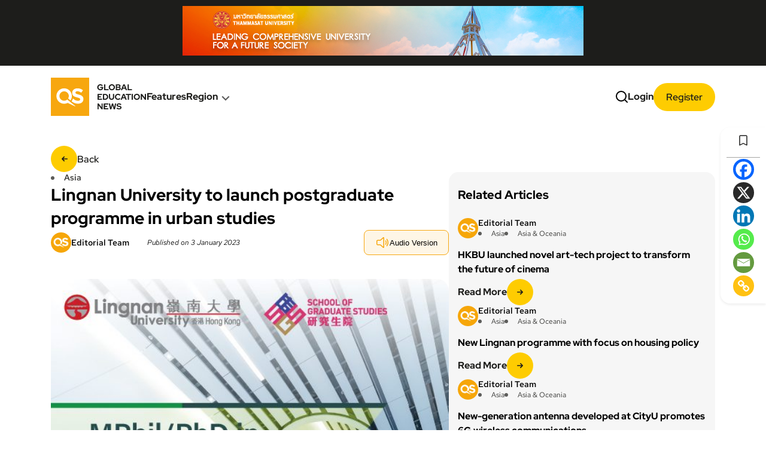

--- FILE ---
content_type: text/html; charset=UTF-8
request_url: https://qs-gen.com/lingnan-university-to-launch-postgraduate-programme-in-urban-studies/
body_size: 24422
content:
<!DOCTYPE html>
<html lang="en-US">

<head>
    <meta charset="UTF-8">
    <meta name="viewport" content="width=device-width, initial-scale=1.0">
    <title>QS GEN</title>
    	<script type="text/javascript">function theChampLoadEvent(e){var t=window.onload;if(typeof window.onload!="function"){window.onload=e}else{window.onload=function(){t();e()}}}</script>
		<script type="text/javascript">var theChampDefaultLang = 'en_US', theChampCloseIconPath = 'https://qs-gen.com/wp-content/plugins/super-socializer/images/close.png';</script>
		<script>var theChampSiteUrl = 'https://qs-gen.com', theChampVerified = 0, theChampEmailPopup = 0, heateorSsMoreSharePopupSearchText = 'Search';</script>
			<script> var theChampFBKey = '', theChampFBLang = 'en_US', theChampFbLikeMycred = 0, theChampSsga = 0, theChampCommentNotification = 0, theChampHeateorFcmRecentComments = 0, theChampFbIosLogin = 0; </script>
						<script type="text/javascript">var theChampFBCommentUrl = 'https://qs-gen.com/lingnan-university-to-launch-postgraduate-programme-in-urban-studies/'; var theChampFBCommentColor = ''; var theChampFBCommentNumPosts = ''; var theChampFBCommentWidth = '100%'; var theChampFBCommentOrderby = ''; var theChampCommentingTabs = "wordpress,facebook,disqus", theChampGpCommentsUrl = 'https://qs-gen.com/lingnan-university-to-launch-postgraduate-programme-in-urban-studies/', theChampDisqusShortname = '', theChampScEnabledTabs = 'wordpress,fb', theChampScLabel = 'Leave a reply', theChampScTabLabels = {"wordpress":"Default Comments (0)","fb":"Facebook Comments","disqus":"Disqus Comments"}, theChampGpCommentsWidth = 0, theChampCommentingId = 'respond'</script>
						<script> var theChampSharingAjaxUrl = 'https://qs-gen.com/wp-admin/admin-ajax.php', heateorSsFbMessengerAPI = 'https://www.facebook.com/dialog/send?app_id=595489497242932&display=popup&link=%encoded_post_url%&redirect_uri=%encoded_post_url%',heateorSsWhatsappShareAPI = 'web', heateorSsUrlCountFetched = [], heateorSsSharesText = 'Shares', heateorSsShareText = 'Share', theChampPluginIconPath = 'https://qs-gen.com/wp-content/plugins/super-socializer/images/logo.png', theChampSaveSharesLocally = 0, theChampHorizontalSharingCountEnable = 1, theChampVerticalSharingCountEnable = 1, theChampSharingOffset = -10, theChampCounterOffset = -10, theChampMobileStickySharingEnabled = 1, heateorSsCopyLinkMessage = "Link copied.";
		var heateorSsHorSharingShortUrl = "https://qs-gen.com/lingnan-university-to-launch-postgraduate-programme-in-urban-studies/";var heateorSsVerticalSharingShortUrl = "https://qs-gen.com/lingnan-university-to-launch-postgraduate-programme-in-urban-studies/";var theChampReduceVerticalSvgHeight = true;		</script>
			<style type="text/css">
						.the_champ_button_instagram span.the_champ_svg,a.the_champ_instagram span.the_champ_svg{background:radial-gradient(circle at 30% 107%,#fdf497 0,#fdf497 5%,#fd5949 45%,#d6249f 60%,#285aeb 90%)}
					.the_champ_horizontal_sharing .the_champ_svg,.heateor_ss_standard_follow_icons_container .the_champ_svg{
					color: #fff;
				border-width: 0px;
		border-style: solid;
		border-color: transparent;
	}
		.the_champ_horizontal_sharing .theChampTCBackground{
		color:#666;
	}
		.the_champ_horizontal_sharing span.the_champ_svg:hover,.heateor_ss_standard_follow_icons_container span.the_champ_svg:hover{
				border-color: transparent;
	}
		.the_champ_vertical_sharing span.the_champ_svg,.heateor_ss_floating_follow_icons_container span.the_champ_svg{
					color: #fff;
				border-width: 0px;
		border-style: solid;
		border-color: transparent;
	}
		.the_champ_vertical_sharing .theChampTCBackground{
		color:#666;
	}
		.the_champ_vertical_sharing span.the_champ_svg:hover,.heateor_ss_floating_follow_icons_container span.the_champ_svg:hover{
						border-color: transparent;
		}
				div.the_champ_horizontal_sharing .the_champ_square_count{display: block}
						div.the_champ_vertical_sharing svg{height:70%;margin-top:6px}div.the_champ_vertical_sharing .the_champ_square_count{line-height:15.2px;}
			@media screen and (max-width:783px){.the_champ_vertical_sharing{display:none!important}}div.heateor_ss_mobile_footer{display:none;}@media screen and (max-width:783px){div.the_champ_bottom_sharing div.the_champ_sharing_ul .theChampTCBackground{width:100%!important;background-color:white}div.the_champ_bottom_sharing{width:100%!important;left:0!important;}div.the_champ_bottom_sharing a{width:14.285714285714% !important;margin:0!important;padding:0!important;}div.the_champ_bottom_sharing .the_champ_svg{width:100%!important;}div.the_champ_bottom_sharing div.theChampTotalShareCount{font-size:.7em!important;line-height:28px!important}div.the_champ_bottom_sharing div.theChampTotalShareText{font-size:.5em!important;line-height:0px!important}div.heateor_ss_mobile_footer{display:block;height:40px;}.the_champ_bottom_sharing{padding:0!important;display:block!important;width: auto!important;bottom:-10px!important;top: auto!important;}.the_champ_bottom_sharing .the_champ_square_count{line-height: inherit;}.the_champ_bottom_sharing .theChampSharingArrow{display:none;}.the_champ_bottom_sharing .theChampTCBackground{margin-right: 1.1em !important}}</style>
	<meta name='robots' content='index, follow, max-image-preview:large, max-snippet:-1, max-video-preview:-1' />
	<style>img:is([sizes="auto" i], [sizes^="auto," i]) { contain-intrinsic-size: 3000px 1500px }</style>
	
	<!-- This site is optimized with the Yoast SEO plugin v26.0 - https://yoast.com/wordpress/plugins/seo/ -->
	<title>Lingnan University to launch postgraduate programme in urban studies - QS GEN</title>
	<link rel="canonical" href="https://qs-gen.com/lingnan-university-to-launch-postgraduate-programme-in-urban-studies/" />
	<meta property="og:locale" content="en_US" />
	<meta property="og:type" content="article" />
	<meta property="og:title" content="Lingnan University to launch postgraduate programme in urban studies - QS GEN" />
	<meta property="og:description" content="With half the world&#8217;s population already living in cities, the global trend towards increasing urbanisation shows no signs of slowing down. Along with the advantages that come with metropolitan life, such as proximity to the hub of economic growth, there’s often a price to pay in the form of issues such as increased pollution, crime [&hellip;]" />
	<meta property="og:url" content="https://qs-gen.com/lingnan-university-to-launch-postgraduate-programme-in-urban-studies/" />
	<meta property="og:site_name" content="QS GEN" />
	<meta property="article:published_time" content="2023-01-03T08:52:11+00:00" />
	<meta property="article:modified_time" content="2025-09-05T06:03:50+00:00" />
	<meta property="og:image" content="https://qs-gen.com/wp-content/uploads/2022/12/LU_MPhilPhd_UrbanStd_QS_548x540px-01-3-e1672128707652.jpg" />
	<meta property="og:image:width" content="548" />
	<meta property="og:image:height" content="393" />
	<meta property="og:image:type" content="image/jpeg" />
	<meta name="author" content="Editorial Team" />
	<meta name="twitter:card" content="summary_large_image" />
	<meta name="twitter:label1" content="Written by" />
	<meta name="twitter:data1" content="Editorial Team" />
	<meta name="twitter:label2" content="Est. reading time" />
	<meta name="twitter:data2" content="3 minutes" />
	<script type="application/ld+json" class="yoast-schema-graph">{"@context":"https://schema.org","@graph":[{"@type":"WebPage","@id":"https://qs-gen.com/lingnan-university-to-launch-postgraduate-programme-in-urban-studies/","url":"https://qs-gen.com/lingnan-university-to-launch-postgraduate-programme-in-urban-studies/","name":"Lingnan University to launch postgraduate programme in urban studies - QS GEN","isPartOf":{"@id":"https://qs-gen.com/#website"},"primaryImageOfPage":{"@id":"https://qs-gen.com/lingnan-university-to-launch-postgraduate-programme-in-urban-studies/#primaryimage"},"image":{"@id":"https://qs-gen.com/lingnan-university-to-launch-postgraduate-programme-in-urban-studies/#primaryimage"},"thumbnailUrl":"https://qs-gen.com/wp-content/uploads/2022/12/LU_MPhilPhd_UrbanStd_QS_548x540px-01-3-e1672128707652.jpg","datePublished":"2023-01-03T08:52:11+00:00","dateModified":"2025-09-05T06:03:50+00:00","author":{"@id":"https://qs-gen.com/#/schema/person/819dd2249318a04a5714217c0603b4a2"},"breadcrumb":{"@id":"https://qs-gen.com/lingnan-university-to-launch-postgraduate-programme-in-urban-studies/#breadcrumb"},"inLanguage":"en-US","potentialAction":[{"@type":"ReadAction","target":["https://qs-gen.com/lingnan-university-to-launch-postgraduate-programme-in-urban-studies/"]}]},{"@type":"ImageObject","inLanguage":"en-US","@id":"https://qs-gen.com/lingnan-university-to-launch-postgraduate-programme-in-urban-studies/#primaryimage","url":"https://qs-gen.com/wp-content/uploads/2022/12/LU_MPhilPhd_UrbanStd_QS_548x540px-01-3-e1672128707652.jpg","contentUrl":"https://qs-gen.com/wp-content/uploads/2022/12/LU_MPhilPhd_UrbanStd_QS_548x540px-01-3-e1672128707652.jpg","width":548,"height":393},{"@type":"BreadcrumbList","@id":"https://qs-gen.com/lingnan-university-to-launch-postgraduate-programme-in-urban-studies/#breadcrumb","itemListElement":[{"@type":"ListItem","position":1,"name":"Home","item":"https://qs-gen.com/"},{"@type":"ListItem","position":2,"name":"Lingnan University to launch postgraduate programme in urban studies"}]},{"@type":"WebSite","@id":"https://qs-gen.com/#website","url":"https://qs-gen.com/","name":"QS GEN","description":"Global Education News","potentialAction":[{"@type":"SearchAction","target":{"@type":"EntryPoint","urlTemplate":"https://qs-gen.com/?s={search_term_string}"},"query-input":{"@type":"PropertyValueSpecification","valueRequired":true,"valueName":"search_term_string"}}],"inLanguage":"en-US"},{"@type":"Person","@id":"https://qs-gen.com/#/schema/person/819dd2249318a04a5714217c0603b4a2","name":"Editorial Team","image":{"@type":"ImageObject","inLanguage":"en-US","@id":"https://qs-gen.com/#/schema/person/image/","url":"https://qs-gen.com/wp-content/uploads/2022/09/qs-logo-header-2-1-300x300.png","contentUrl":"https://qs-gen.com/wp-content/uploads/2022/09/qs-logo-header-2-1-300x300.png","caption":"Editorial Team"},"url":"https://qs-gen.com/author/newsadmin/"}]}</script>
	<!-- / Yoast SEO plugin. -->


<link rel='dns-prefetch' href='//code.jquery.com' />
<link rel='dns-prefetch' href='//cdn.jsdelivr.net' />
<link rel='dns-prefetch' href='//www.google.com' />
<link rel='dns-prefetch' href='//cdnjs.cloudflare.com' />
<link rel="alternate" type="application/rss+xml" title="QS GEN &raquo; Feed" href="https://qs-gen.com/feed/" />
<link rel="alternate" type="application/rss+xml" title="QS GEN &raquo; Comments Feed" href="https://qs-gen.com/comments/feed/" />
<script>
window._wpemojiSettings = {"baseUrl":"https:\/\/s.w.org\/images\/core\/emoji\/16.0.1\/72x72\/","ext":".png","svgUrl":"https:\/\/s.w.org\/images\/core\/emoji\/16.0.1\/svg\/","svgExt":".svg","source":{"concatemoji":"https:\/\/qs-gen.com\/wp-includes\/js\/wp-emoji-release.min.js?ver=88d067384b684bd39e2b67b3c33aa268"}};
/*! This file is auto-generated */
!function(s,n){var o,i,e;function c(e){try{var t={supportTests:e,timestamp:(new Date).valueOf()};sessionStorage.setItem(o,JSON.stringify(t))}catch(e){}}function p(e,t,n){e.clearRect(0,0,e.canvas.width,e.canvas.height),e.fillText(t,0,0);var t=new Uint32Array(e.getImageData(0,0,e.canvas.width,e.canvas.height).data),a=(e.clearRect(0,0,e.canvas.width,e.canvas.height),e.fillText(n,0,0),new Uint32Array(e.getImageData(0,0,e.canvas.width,e.canvas.height).data));return t.every(function(e,t){return e===a[t]})}function u(e,t){e.clearRect(0,0,e.canvas.width,e.canvas.height),e.fillText(t,0,0);for(var n=e.getImageData(16,16,1,1),a=0;a<n.data.length;a++)if(0!==n.data[a])return!1;return!0}function f(e,t,n,a){switch(t){case"flag":return n(e,"\ud83c\udff3\ufe0f\u200d\u26a7\ufe0f","\ud83c\udff3\ufe0f\u200b\u26a7\ufe0f")?!1:!n(e,"\ud83c\udde8\ud83c\uddf6","\ud83c\udde8\u200b\ud83c\uddf6")&&!n(e,"\ud83c\udff4\udb40\udc67\udb40\udc62\udb40\udc65\udb40\udc6e\udb40\udc67\udb40\udc7f","\ud83c\udff4\u200b\udb40\udc67\u200b\udb40\udc62\u200b\udb40\udc65\u200b\udb40\udc6e\u200b\udb40\udc67\u200b\udb40\udc7f");case"emoji":return!a(e,"\ud83e\udedf")}return!1}function g(e,t,n,a){var r="undefined"!=typeof WorkerGlobalScope&&self instanceof WorkerGlobalScope?new OffscreenCanvas(300,150):s.createElement("canvas"),o=r.getContext("2d",{willReadFrequently:!0}),i=(o.textBaseline="top",o.font="600 32px Arial",{});return e.forEach(function(e){i[e]=t(o,e,n,a)}),i}function t(e){var t=s.createElement("script");t.src=e,t.defer=!0,s.head.appendChild(t)}"undefined"!=typeof Promise&&(o="wpEmojiSettingsSupports",i=["flag","emoji"],n.supports={everything:!0,everythingExceptFlag:!0},e=new Promise(function(e){s.addEventListener("DOMContentLoaded",e,{once:!0})}),new Promise(function(t){var n=function(){try{var e=JSON.parse(sessionStorage.getItem(o));if("object"==typeof e&&"number"==typeof e.timestamp&&(new Date).valueOf()<e.timestamp+604800&&"object"==typeof e.supportTests)return e.supportTests}catch(e){}return null}();if(!n){if("undefined"!=typeof Worker&&"undefined"!=typeof OffscreenCanvas&&"undefined"!=typeof URL&&URL.createObjectURL&&"undefined"!=typeof Blob)try{var e="postMessage("+g.toString()+"("+[JSON.stringify(i),f.toString(),p.toString(),u.toString()].join(",")+"));",a=new Blob([e],{type:"text/javascript"}),r=new Worker(URL.createObjectURL(a),{name:"wpTestEmojiSupports"});return void(r.onmessage=function(e){c(n=e.data),r.terminate(),t(n)})}catch(e){}c(n=g(i,f,p,u))}t(n)}).then(function(e){for(var t in e)n.supports[t]=e[t],n.supports.everything=n.supports.everything&&n.supports[t],"flag"!==t&&(n.supports.everythingExceptFlag=n.supports.everythingExceptFlag&&n.supports[t]);n.supports.everythingExceptFlag=n.supports.everythingExceptFlag&&!n.supports.flag,n.DOMReady=!1,n.readyCallback=function(){n.DOMReady=!0}}).then(function(){return e}).then(function(){var e;n.supports.everything||(n.readyCallback(),(e=n.source||{}).concatemoji?t(e.concatemoji):e.wpemoji&&e.twemoji&&(t(e.twemoji),t(e.wpemoji)))}))}((window,document),window._wpemojiSettings);
</script>
<style id='wp-emoji-styles-inline-css'>

	img.wp-smiley, img.emoji {
		display: inline !important;
		border: none !important;
		box-shadow: none !important;
		height: 1em !important;
		width: 1em !important;
		margin: 0 0.07em !important;
		vertical-align: -0.1em !important;
		background: none !important;
		padding: 0 !important;
	}
</style>
<link rel='stylesheet' id='wp-block-library-css' href='https://qs-gen.com/wp-includes/css/dist/block-library/style.min.css?ver=88d067384b684bd39e2b67b3c33aa268' media='all' />
<style id='classic-theme-styles-inline-css'>
/*! This file is auto-generated */
.wp-block-button__link{color:#fff;background-color:#32373c;border-radius:9999px;box-shadow:none;text-decoration:none;padding:calc(.667em + 2px) calc(1.333em + 2px);font-size:1.125em}.wp-block-file__button{background:#32373c;color:#fff;text-decoration:none}
</style>
<style id='global-styles-inline-css'>
:root{--wp--preset--aspect-ratio--square: 1;--wp--preset--aspect-ratio--4-3: 4/3;--wp--preset--aspect-ratio--3-4: 3/4;--wp--preset--aspect-ratio--3-2: 3/2;--wp--preset--aspect-ratio--2-3: 2/3;--wp--preset--aspect-ratio--16-9: 16/9;--wp--preset--aspect-ratio--9-16: 9/16;--wp--preset--color--black: #000000;--wp--preset--color--cyan-bluish-gray: #abb8c3;--wp--preset--color--white: #ffffff;--wp--preset--color--pale-pink: #f78da7;--wp--preset--color--vivid-red: #cf2e2e;--wp--preset--color--luminous-vivid-orange: #ff6900;--wp--preset--color--luminous-vivid-amber: #fcb900;--wp--preset--color--light-green-cyan: #7bdcb5;--wp--preset--color--vivid-green-cyan: #00d084;--wp--preset--color--pale-cyan-blue: #8ed1fc;--wp--preset--color--vivid-cyan-blue: #0693e3;--wp--preset--color--vivid-purple: #9b51e0;--wp--preset--gradient--vivid-cyan-blue-to-vivid-purple: linear-gradient(135deg,rgba(6,147,227,1) 0%,rgb(155,81,224) 100%);--wp--preset--gradient--light-green-cyan-to-vivid-green-cyan: linear-gradient(135deg,rgb(122,220,180) 0%,rgb(0,208,130) 100%);--wp--preset--gradient--luminous-vivid-amber-to-luminous-vivid-orange: linear-gradient(135deg,rgba(252,185,0,1) 0%,rgba(255,105,0,1) 100%);--wp--preset--gradient--luminous-vivid-orange-to-vivid-red: linear-gradient(135deg,rgba(255,105,0,1) 0%,rgb(207,46,46) 100%);--wp--preset--gradient--very-light-gray-to-cyan-bluish-gray: linear-gradient(135deg,rgb(238,238,238) 0%,rgb(169,184,195) 100%);--wp--preset--gradient--cool-to-warm-spectrum: linear-gradient(135deg,rgb(74,234,220) 0%,rgb(151,120,209) 20%,rgb(207,42,186) 40%,rgb(238,44,130) 60%,rgb(251,105,98) 80%,rgb(254,248,76) 100%);--wp--preset--gradient--blush-light-purple: linear-gradient(135deg,rgb(255,206,236) 0%,rgb(152,150,240) 100%);--wp--preset--gradient--blush-bordeaux: linear-gradient(135deg,rgb(254,205,165) 0%,rgb(254,45,45) 50%,rgb(107,0,62) 100%);--wp--preset--gradient--luminous-dusk: linear-gradient(135deg,rgb(255,203,112) 0%,rgb(199,81,192) 50%,rgb(65,88,208) 100%);--wp--preset--gradient--pale-ocean: linear-gradient(135deg,rgb(255,245,203) 0%,rgb(182,227,212) 50%,rgb(51,167,181) 100%);--wp--preset--gradient--electric-grass: linear-gradient(135deg,rgb(202,248,128) 0%,rgb(113,206,126) 100%);--wp--preset--gradient--midnight: linear-gradient(135deg,rgb(2,3,129) 0%,rgb(40,116,252) 100%);--wp--preset--font-size--small: 13px;--wp--preset--font-size--medium: 20px;--wp--preset--font-size--large: 36px;--wp--preset--font-size--x-large: 42px;--wp--preset--spacing--20: 0.44rem;--wp--preset--spacing--30: 0.67rem;--wp--preset--spacing--40: 1rem;--wp--preset--spacing--50: 1.5rem;--wp--preset--spacing--60: 2.25rem;--wp--preset--spacing--70: 3.38rem;--wp--preset--spacing--80: 5.06rem;--wp--preset--shadow--natural: 6px 6px 9px rgba(0, 0, 0, 0.2);--wp--preset--shadow--deep: 12px 12px 50px rgba(0, 0, 0, 0.4);--wp--preset--shadow--sharp: 6px 6px 0px rgba(0, 0, 0, 0.2);--wp--preset--shadow--outlined: 6px 6px 0px -3px rgba(255, 255, 255, 1), 6px 6px rgba(0, 0, 0, 1);--wp--preset--shadow--crisp: 6px 6px 0px rgba(0, 0, 0, 1);}:where(.is-layout-flex){gap: 0.5em;}:where(.is-layout-grid){gap: 0.5em;}body .is-layout-flex{display: flex;}.is-layout-flex{flex-wrap: wrap;align-items: center;}.is-layout-flex > :is(*, div){margin: 0;}body .is-layout-grid{display: grid;}.is-layout-grid > :is(*, div){margin: 0;}:where(.wp-block-columns.is-layout-flex){gap: 2em;}:where(.wp-block-columns.is-layout-grid){gap: 2em;}:where(.wp-block-post-template.is-layout-flex){gap: 1.25em;}:where(.wp-block-post-template.is-layout-grid){gap: 1.25em;}.has-black-color{color: var(--wp--preset--color--black) !important;}.has-cyan-bluish-gray-color{color: var(--wp--preset--color--cyan-bluish-gray) !important;}.has-white-color{color: var(--wp--preset--color--white) !important;}.has-pale-pink-color{color: var(--wp--preset--color--pale-pink) !important;}.has-vivid-red-color{color: var(--wp--preset--color--vivid-red) !important;}.has-luminous-vivid-orange-color{color: var(--wp--preset--color--luminous-vivid-orange) !important;}.has-luminous-vivid-amber-color{color: var(--wp--preset--color--luminous-vivid-amber) !important;}.has-light-green-cyan-color{color: var(--wp--preset--color--light-green-cyan) !important;}.has-vivid-green-cyan-color{color: var(--wp--preset--color--vivid-green-cyan) !important;}.has-pale-cyan-blue-color{color: var(--wp--preset--color--pale-cyan-blue) !important;}.has-vivid-cyan-blue-color{color: var(--wp--preset--color--vivid-cyan-blue) !important;}.has-vivid-purple-color{color: var(--wp--preset--color--vivid-purple) !important;}.has-black-background-color{background-color: var(--wp--preset--color--black) !important;}.has-cyan-bluish-gray-background-color{background-color: var(--wp--preset--color--cyan-bluish-gray) !important;}.has-white-background-color{background-color: var(--wp--preset--color--white) !important;}.has-pale-pink-background-color{background-color: var(--wp--preset--color--pale-pink) !important;}.has-vivid-red-background-color{background-color: var(--wp--preset--color--vivid-red) !important;}.has-luminous-vivid-orange-background-color{background-color: var(--wp--preset--color--luminous-vivid-orange) !important;}.has-luminous-vivid-amber-background-color{background-color: var(--wp--preset--color--luminous-vivid-amber) !important;}.has-light-green-cyan-background-color{background-color: var(--wp--preset--color--light-green-cyan) !important;}.has-vivid-green-cyan-background-color{background-color: var(--wp--preset--color--vivid-green-cyan) !important;}.has-pale-cyan-blue-background-color{background-color: var(--wp--preset--color--pale-cyan-blue) !important;}.has-vivid-cyan-blue-background-color{background-color: var(--wp--preset--color--vivid-cyan-blue) !important;}.has-vivid-purple-background-color{background-color: var(--wp--preset--color--vivid-purple) !important;}.has-black-border-color{border-color: var(--wp--preset--color--black) !important;}.has-cyan-bluish-gray-border-color{border-color: var(--wp--preset--color--cyan-bluish-gray) !important;}.has-white-border-color{border-color: var(--wp--preset--color--white) !important;}.has-pale-pink-border-color{border-color: var(--wp--preset--color--pale-pink) !important;}.has-vivid-red-border-color{border-color: var(--wp--preset--color--vivid-red) !important;}.has-luminous-vivid-orange-border-color{border-color: var(--wp--preset--color--luminous-vivid-orange) !important;}.has-luminous-vivid-amber-border-color{border-color: var(--wp--preset--color--luminous-vivid-amber) !important;}.has-light-green-cyan-border-color{border-color: var(--wp--preset--color--light-green-cyan) !important;}.has-vivid-green-cyan-border-color{border-color: var(--wp--preset--color--vivid-green-cyan) !important;}.has-pale-cyan-blue-border-color{border-color: var(--wp--preset--color--pale-cyan-blue) !important;}.has-vivid-cyan-blue-border-color{border-color: var(--wp--preset--color--vivid-cyan-blue) !important;}.has-vivid-purple-border-color{border-color: var(--wp--preset--color--vivid-purple) !important;}.has-vivid-cyan-blue-to-vivid-purple-gradient-background{background: var(--wp--preset--gradient--vivid-cyan-blue-to-vivid-purple) !important;}.has-light-green-cyan-to-vivid-green-cyan-gradient-background{background: var(--wp--preset--gradient--light-green-cyan-to-vivid-green-cyan) !important;}.has-luminous-vivid-amber-to-luminous-vivid-orange-gradient-background{background: var(--wp--preset--gradient--luminous-vivid-amber-to-luminous-vivid-orange) !important;}.has-luminous-vivid-orange-to-vivid-red-gradient-background{background: var(--wp--preset--gradient--luminous-vivid-orange-to-vivid-red) !important;}.has-very-light-gray-to-cyan-bluish-gray-gradient-background{background: var(--wp--preset--gradient--very-light-gray-to-cyan-bluish-gray) !important;}.has-cool-to-warm-spectrum-gradient-background{background: var(--wp--preset--gradient--cool-to-warm-spectrum) !important;}.has-blush-light-purple-gradient-background{background: var(--wp--preset--gradient--blush-light-purple) !important;}.has-blush-bordeaux-gradient-background{background: var(--wp--preset--gradient--blush-bordeaux) !important;}.has-luminous-dusk-gradient-background{background: var(--wp--preset--gradient--luminous-dusk) !important;}.has-pale-ocean-gradient-background{background: var(--wp--preset--gradient--pale-ocean) !important;}.has-electric-grass-gradient-background{background: var(--wp--preset--gradient--electric-grass) !important;}.has-midnight-gradient-background{background: var(--wp--preset--gradient--midnight) !important;}.has-small-font-size{font-size: var(--wp--preset--font-size--small) !important;}.has-medium-font-size{font-size: var(--wp--preset--font-size--medium) !important;}.has-large-font-size{font-size: var(--wp--preset--font-size--large) !important;}.has-x-large-font-size{font-size: var(--wp--preset--font-size--x-large) !important;}
:where(.wp-block-post-template.is-layout-flex){gap: 1.25em;}:where(.wp-block-post-template.is-layout-grid){gap: 1.25em;}
:where(.wp-block-columns.is-layout-flex){gap: 2em;}:where(.wp-block-columns.is-layout-grid){gap: 2em;}
:root :where(.wp-block-pullquote){font-size: 1.5em;line-height: 1.6;}
</style>
<link rel='stylesheet' id='qs-gen-style-css' href='https://qs-gen.com/wp-content/themes/qs-gen/style.css?ver=1769996112' media='all' />
<link rel='stylesheet' id='font-awesome-css' href='https://cdnjs.cloudflare.com/ajax/libs/font-awesome/5.15.4/css/all.min.css' media='all' />
<link rel='stylesheet' id='select2-css-css' href='https://cdn.jsdelivr.net/npm/select2@4.1.0-rc.0/dist/css/select2.min.css' media='all' />
<link rel='stylesheet' id='qs-gen-slider-css' href='https://qs-gen.com/wp-content/themes/qs-gen/css/swiper-bundle.min.css' media='all' />
<link rel='stylesheet' id='qs-gen-media-css' href='https://qs-gen.com/wp-content/themes/qs-gen/css/media.css' media='all' />
<link rel='stylesheet' id='the_champ_frontend_css-css' href='https://qs-gen.com/wp-content/plugins/super-socializer/css/front.css?ver=7.14.5' media='all' />
<script type="text/javascript">
            window._nslDOMReady = (function () {
                const executedCallbacks = new Set();
            
                return function (callback) {
                    /**
                    * Third parties might dispatch DOMContentLoaded events, so we need to ensure that we only run our callback once!
                    */
                    if (executedCallbacks.has(callback)) return;
            
                    const wrappedCallback = function () {
                        if (executedCallbacks.has(callback)) return;
                        executedCallbacks.add(callback);
                        callback();
                    };
            
                    if (document.readyState === "complete" || document.readyState === "interactive") {
                        wrappedCallback();
                    } else {
                        document.addEventListener("DOMContentLoaded", wrappedCallback);
                    }
                };
            })();
        </script><script id="breeze-prefetch-js-extra">
var breeze_prefetch = {"local_url":"https:\/\/qs-gen.com","ignore_remote_prefetch":"1","ignore_list":["wp-admin","wp-login.php"]};
</script>
<script src="https://qs-gen.com/wp-content/plugins/breeze/assets/js/js-front-end/breeze-prefetch-links.min.js?ver=2.2.20" id="breeze-prefetch-js"></script>
<script src="https://qs-gen.com/wp-includes/js/jquery/jquery.min.js?ver=3.7.1" id="jquery-core-js"></script>
<script src="https://qs-gen.com/wp-includes/js/jquery/jquery-migrate.min.js?ver=3.4.1" id="jquery-migrate-js"></script>
<link rel="https://api.w.org/" href="https://qs-gen.com/wp-json/" /><link rel="alternate" title="JSON" type="application/json" href="https://qs-gen.com/wp-json/wp/v2/posts/34854" /><link rel="EditURI" type="application/rsd+xml" title="RSD" href="https://qs-gen.com/xmlrpc.php?rsd" />

<link rel='shortlink' href='https://qs-gen.com/?p=34854' />
<link rel="alternate" title="oEmbed (JSON)" type="application/json+oembed" href="https://qs-gen.com/wp-json/oembed/1.0/embed?url=https%3A%2F%2Fqs-gen.com%2Flingnan-university-to-launch-postgraduate-programme-in-urban-studies%2F" />
<link rel="alternate" title="oEmbed (XML)" type="text/xml+oembed" href="https://qs-gen.com/wp-json/oembed/1.0/embed?url=https%3A%2F%2Fqs-gen.com%2Flingnan-university-to-launch-postgraduate-programme-in-urban-studies%2F&#038;format=xml" />
<link rel="icon" href="https://qs-gen.com/wp-content/uploads/2022/09/cropped-qs-logo-header-2-1-32x32.png" sizes="32x32" />
<link rel="icon" href="https://qs-gen.com/wp-content/uploads/2022/09/cropped-qs-logo-header-2-1-192x192.png" sizes="192x192" />
<link rel="apple-touch-icon" href="https://qs-gen.com/wp-content/uploads/2022/09/cropped-qs-logo-header-2-1-180x180.png" />
<meta name="msapplication-TileImage" content="https://qs-gen.com/wp-content/uploads/2022/09/cropped-qs-logo-header-2-1-270x270.png" />
<style type="text/css">div.nsl-container[data-align="left"] {
    text-align: left;
}

div.nsl-container[data-align="center"] {
    text-align: center;
}

div.nsl-container[data-align="right"] {
    text-align: right;
}


div.nsl-container div.nsl-container-buttons a[data-plugin="nsl"] {
    text-decoration: none;
    box-shadow: none;
    border: 0;
}

div.nsl-container .nsl-container-buttons {
    display: flex;
    padding: 5px 0;
}

div.nsl-container.nsl-container-block .nsl-container-buttons {
    display: inline-grid;
    grid-template-columns: minmax(145px, auto);
}

div.nsl-container-block-fullwidth .nsl-container-buttons {
    flex-flow: column;
    align-items: center;
}

div.nsl-container-block-fullwidth .nsl-container-buttons a,
div.nsl-container-block .nsl-container-buttons a {
    flex: 1 1 auto;
    display: block;
    margin: 5px 0;
    width: 100%;
}

div.nsl-container-inline {
    margin: -5px;
    text-align: left;
}

div.nsl-container-inline .nsl-container-buttons {
    justify-content: center;
    flex-wrap: wrap;
}

div.nsl-container-inline .nsl-container-buttons a {
    margin: 5px;
    display: inline-block;
}

div.nsl-container-grid .nsl-container-buttons {
    flex-flow: row;
    align-items: center;
    flex-wrap: wrap;
}

div.nsl-container-grid .nsl-container-buttons a {
    flex: 1 1 auto;
    display: block;
    margin: 5px;
    max-width: 280px;
    width: 100%;
}

@media only screen and (min-width: 650px) {
    div.nsl-container-grid .nsl-container-buttons a {
        width: auto;
    }
}

div.nsl-container .nsl-button {
    cursor: pointer;
    vertical-align: top;
    border-radius: 4px;
}

div.nsl-container .nsl-button-default {
    color: #fff;
    display: flex;
}

div.nsl-container .nsl-button-icon {
    display: inline-block;
}

div.nsl-container .nsl-button-svg-container {
    flex: 0 0 auto;
    padding: 8px;
    display: flex;
    align-items: center;
}

div.nsl-container svg {
    height: 24px;
    width: 24px;
    vertical-align: top;
}

div.nsl-container .nsl-button-default div.nsl-button-label-container {
    margin: 0 24px 0 12px;
    padding: 10px 0;
    font-family: Helvetica, Arial, sans-serif;
    font-size: 16px;
    line-height: 20px;
    letter-spacing: .25px;
    overflow: hidden;
    text-align: center;
    text-overflow: clip;
    white-space: nowrap;
    flex: 1 1 auto;
    -webkit-font-smoothing: antialiased;
    -moz-osx-font-smoothing: grayscale;
    text-transform: none;
    display: inline-block;
}

div.nsl-container .nsl-button-google[data-skin="light"] {
    box-shadow: inset 0 0 0 1px #747775;
    color: #1f1f1f;
}

div.nsl-container .nsl-button-google[data-skin="dark"] {
    box-shadow: inset 0 0 0 1px #8E918F;
    color: #E3E3E3;
}

div.nsl-container .nsl-button-google[data-skin="neutral"] {
    color: #1F1F1F;
}

div.nsl-container .nsl-button-google div.nsl-button-label-container {
    font-family: "Roboto Medium", Roboto, Helvetica, Arial, sans-serif;
}

div.nsl-container .nsl-button-apple .nsl-button-svg-container {
    padding: 0 6px;
}

div.nsl-container .nsl-button-apple .nsl-button-svg-container svg {
    height: 40px;
    width: auto;
}

div.nsl-container .nsl-button-apple[data-skin="light"] {
    color: #000;
    box-shadow: 0 0 0 1px #000;
}

div.nsl-container .nsl-button-facebook[data-skin="white"] {
    color: #000;
    box-shadow: inset 0 0 0 1px #000;
}

div.nsl-container .nsl-button-facebook[data-skin="light"] {
    color: #1877F2;
    box-shadow: inset 0 0 0 1px #1877F2;
}

div.nsl-container .nsl-button-spotify[data-skin="white"] {
    color: #191414;
    box-shadow: inset 0 0 0 1px #191414;
}

div.nsl-container .nsl-button-apple div.nsl-button-label-container {
    font-size: 17px;
    font-family: -apple-system, BlinkMacSystemFont, "Segoe UI", Roboto, Helvetica, Arial, sans-serif, "Apple Color Emoji", "Segoe UI Emoji", "Segoe UI Symbol";
}

div.nsl-container .nsl-button-slack div.nsl-button-label-container {
    font-size: 17px;
    font-family: -apple-system, BlinkMacSystemFont, "Segoe UI", Roboto, Helvetica, Arial, sans-serif, "Apple Color Emoji", "Segoe UI Emoji", "Segoe UI Symbol";
}

div.nsl-container .nsl-button-slack[data-skin="light"] {
    color: #000000;
    box-shadow: inset 0 0 0 1px #DDDDDD;
}

div.nsl-container .nsl-button-tiktok[data-skin="light"] {
    color: #161823;
    box-shadow: 0 0 0 1px rgba(22, 24, 35, 0.12);
}


div.nsl-container .nsl-button-kakao {
    color: rgba(0, 0, 0, 0.85);
}

.nsl-clear {
    clear: both;
}

.nsl-container {
    clear: both;
}

.nsl-disabled-provider .nsl-button {
    filter: grayscale(1);
    opacity: 0.8;
}

/*Button align start*/

div.nsl-container-inline[data-align="left"] .nsl-container-buttons {
    justify-content: flex-start;
}

div.nsl-container-inline[data-align="center"] .nsl-container-buttons {
    justify-content: center;
}

div.nsl-container-inline[data-align="right"] .nsl-container-buttons {
    justify-content: flex-end;
}


div.nsl-container-grid[data-align="left"] .nsl-container-buttons {
    justify-content: flex-start;
}

div.nsl-container-grid[data-align="center"] .nsl-container-buttons {
    justify-content: center;
}

div.nsl-container-grid[data-align="right"] .nsl-container-buttons {
    justify-content: flex-end;
}

div.nsl-container-grid[data-align="space-around"] .nsl-container-buttons {
    justify-content: space-around;
}

div.nsl-container-grid[data-align="space-between"] .nsl-container-buttons {
    justify-content: space-between;
}

/* Button align end*/

/* Redirect */

#nsl-redirect-overlay {
    display: flex;
    flex-direction: column;
    justify-content: center;
    align-items: center;
    position: fixed;
    z-index: 1000000;
    left: 0;
    top: 0;
    width: 100%;
    height: 100%;
    backdrop-filter: blur(1px);
    background-color: RGBA(0, 0, 0, .32);;
}

#nsl-redirect-overlay-container {
    display: flex;
    flex-direction: column;
    justify-content: center;
    align-items: center;
    background-color: white;
    padding: 30px;
    border-radius: 10px;
}

#nsl-redirect-overlay-spinner {
    content: '';
    display: block;
    margin: 20px;
    border: 9px solid RGBA(0, 0, 0, .6);
    border-top: 9px solid #fff;
    border-radius: 50%;
    box-shadow: inset 0 0 0 1px RGBA(0, 0, 0, .6), 0 0 0 1px RGBA(0, 0, 0, .6);
    width: 40px;
    height: 40px;
    animation: nsl-loader-spin 2s linear infinite;
}

@keyframes nsl-loader-spin {
    0% {
        transform: rotate(0deg)
    }
    to {
        transform: rotate(360deg)
    }
}

#nsl-redirect-overlay-title {
    font-family: -apple-system, BlinkMacSystemFont, "Segoe UI", Roboto, Oxygen-Sans, Ubuntu, Cantarell, "Helvetica Neue", sans-serif;
    font-size: 18px;
    font-weight: bold;
    color: #3C434A;
}

#nsl-redirect-overlay-text {
    font-family: -apple-system, BlinkMacSystemFont, "Segoe UI", Roboto, Oxygen-Sans, Ubuntu, Cantarell, "Helvetica Neue", sans-serif;
    text-align: center;
    font-size: 14px;
    color: #3C434A;
}

/* Redirect END*/</style><style type="text/css">/* Notice fallback */
#nsl-notices-fallback {
    position: fixed;
    right: 10px;
    top: 10px;
    z-index: 10000;
}

.admin-bar #nsl-notices-fallback {
    top: 42px;
}

#nsl-notices-fallback > div {
    position: relative;
    background: #fff;
    border-left: 4px solid #fff;
    box-shadow: 0 1px 1px 0 rgba(0, 0, 0, .1);
    margin: 5px 15px 2px;
    padding: 1px 20px;
}

#nsl-notices-fallback > div.error {
    display: block;
    border-left-color: #dc3232;
}

#nsl-notices-fallback > div.updated {
    display: block;
    border-left-color: #46b450;
}

#nsl-notices-fallback p {
    margin: .5em 0;
    padding: 2px;
}

#nsl-notices-fallback > div:after {
    position: absolute;
    right: 5px;
    top: 5px;
    content: '\00d7';
    display: block;
    height: 16px;
    width: 16px;
    line-height: 16px;
    text-align: center;
    font-size: 20px;
    cursor: pointer;
}</style>	<!-- Google tag (gtag.js) -->
	<script async src="https://www.googletagmanager.com/gtag/js?id=G-DJCRDJRLJ6"></script>
	<script>
	  window.dataLayer = window.dataLayer || [];
	  function gtag(){dataLayer.push(arguments);}
	  gtag('js', new Date());

	  gtag('config', 'G-DJCRDJRLJ6');
	</script>

</head>


<body class="wp-singular post-template-default single single-post postid-34854 single-format-standard wp-theme-qs-gen no-sidebar">


    <div class="header_top">
        <div class="container">
            <div class="header_top_main">
                <div class="header_top_advertise swiper mySwiper">
                                            <div class="header_top_slider swiper-wrapper">
                                                            <div class="header_top_slide swiper-slide">
                                    <a target="_blank" href="https://shortio.qs-gen.com/hzls5b">
                                        <img src="https://qs-gen.com/wp-content/uploads/2025/12/University-of-Glasgow-QS_China_Display-Banners_V2_728x90px.gif" alt="">
                                    </a>
                                </div>
                                                            <div class="header_top_slide swiper-slide">
                                    <a target="_blank" href="https://shortio.qs-gen.com/c0j5sy">
                                        <img src="https://qs-gen.com/wp-content/uploads/2025/10/Thammsat-Leaderboard-resize-670x83-1.jpg" alt="">
                                    </a>
                                </div>
                                                            <div class="header_top_slide swiper-slide">
                                    <a target="_blank" href="https://shortio.qs-gen.com/Ckz0ot">
                                        <img src="https://qs-gen.com/wp-content/uploads/2021/03/lingnan_ad.jpeg" alt="">
                                    </a>
                                </div>
                                                            <div class="header_top_slide swiper-slide">
                                    <a target="_blank" href="https://shortio.qs-gen.com/hnt0m7">
                                        <img src="https://qs-gen.com/wp-content/uploads/2024/05/Leaderboard-Home-Page.jpg" alt="">
                                    </a>
                                </div>
                                                    </div>
                                    </div>
            </div>
        </div>
    </div>

    <header class="header">
        <div class="container">
            <div class="header_main">
                <div class="left_header">
                    <div class="mobileIcon">
                        <a href="#."></a>
                    </div>
                    <div class="header_logo">
                        <a href="https://qs-gen.com">
                                                            <img src="https://qs-gen.com/wp-content/uploads/2024/10/Logo.svg" alt="" />
                                                    </a>
                    </div>
                    <div class="header_links mobile header_menu">
                        <div class="menu-td-demo-header-menu-container"><ul id="header-list" class="menu"><li id="menu-item-32825" class="menu-item menu-item-type-taxonomy menu-item-object-category menu-item-32825"><a href="https://qs-gen.com/category/features/">Features</a></li>
<li id="menu-item-35144" class="menu-item menu-item-type-custom menu-item-object-custom menu-item-has-children menu-item-35144"><a href="#">Region</a>
<ul class="sub-menu">
	<li id="menu-item-35147" class="menu-item menu-item-type-taxonomy menu-item-object-category menu-item-35147"><a href="https://qs-gen.com/category/global/">Global</a></li>
	<li id="menu-item-35145" class="menu-item menu-item-type-taxonomy menu-item-object-category menu-item-35145"><a href="https://qs-gen.com/category/asia-and-oceania/">Asia &amp; Oceania</a></li>
	<li id="menu-item-35150" class="menu-item menu-item-type-taxonomy menu-item-object-category menu-item-35150"><a href="https://qs-gen.com/category/europe-and-americas/">Europe &amp; Americas</a></li>
	<li id="menu-item-35148" class="menu-item menu-item-type-taxonomy menu-item-object-category menu-item-35148"><a href="https://qs-gen.com/category/middle-east/">Middle East</a></li>
</ul>
</li>
</ul></div>                    </div>
                </div>
                <div class="right_header ">
                    <div class="toprightSection" id=myOverlay>
                        <div class="search">
                            <div class="search-bar">
                                <svg width="20" height="20" viewBox="0 0 20 20" fill="none" xmlns="http://www.w3.org/2000/svg" id="searchIcon">
                                    <path d="M19 19L14.65 14.65M17 9C17 13.4183 13.4183 17 9 17C4.58172 17 1 13.4183 1 9C1 4.58172 4.58172 1 9 1C13.4183 1 17 4.58172 17 9Z" stroke="black" stroke-width="2" stroke-linecap="round" stroke-linejoin="round" />
                                </svg>
                            </div>
                            <div class="search-results" id="searchResults">
                                <form role="search" method="get" class="search-form" action="https://qs-gen.com/">
                                    <div class="search_input_icon">
                                        <svg width="20" height="20" viewBox="0 0 20 20" fill="none" xmlns="http://www.w3.org/2000/svg" id="searchIcon">
                                            <path d="M19 19L14.65 14.65M17 9C17 13.4183 13.4183 17 9 17C4.58172 17 1 13.4183 1 9C1 4.58172 4.58172 1 9 1C13.4183 1 17 4.58172 17 9Z" stroke="black" stroke-width="2" stroke-linecap="round" stroke-linejoin="round" />
                                        </svg>
                                        <input type="text" placeholder="Search in GEN" id="searchInput" name="s">
                                    </div>
                                    <div class="readMoreBtn d-none d-xxl-flex d-xl-flex d-lg-flex align-items-center justify-content-start">
                                        <a href="#" class="readmorelink"><img src="https://qs-gen.com/wp-content/uploads/2024/10/Vectorreadmore.png" class="readmoreimg"></a>
                                    </div>
                                </form>
                            </div>
                        </div>
                    </div>
                                            <div class="btnLogin d-none d-xxl-block d-xl-block d-lg-block mobile">
                            
                              <a href="https://qs-gen.com/user_login/">Login</a>
                            
                        </div>
                        <div class="btnRegister d-none d-xxl-block d-xl-block d-lg-block mobile">
                           
                                <a class="btn btn-orange-contact navButton fw-bold" href="https://qs-gen.com/dashboard-register/">Register</a>
                            
                        </div>
                                        <div class="for_mobile right_menu">
                        <div class="header_links header_menu">
                            <div class="menu-td-demo-header-menu-container"><ul id="header-list" class="menu"><li class="menu-item menu-item-type-taxonomy menu-item-object-category menu-item-32825"><a href="https://qs-gen.com/category/features/">Features</a></li>
<li class="menu-item menu-item-type-custom menu-item-object-custom menu-item-has-children menu-item-35144"><a href="#">Region</a>
<ul class="sub-menu">
	<li class="menu-item menu-item-type-taxonomy menu-item-object-category menu-item-35147"><a href="https://qs-gen.com/category/global/">Global</a></li>
	<li class="menu-item menu-item-type-taxonomy menu-item-object-category menu-item-35145"><a href="https://qs-gen.com/category/asia-and-oceania/">Asia &amp; Oceania</a></li>
	<li class="menu-item menu-item-type-taxonomy menu-item-object-category menu-item-35150"><a href="https://qs-gen.com/category/europe-and-americas/">Europe &amp; Americas</a></li>
	<li class="menu-item menu-item-type-taxonomy menu-item-object-category menu-item-35148"><a href="https://qs-gen.com/category/middle-east/">Middle East</a></li>
</ul>
</li>
</ul></div>                        </div>
						                        <div class="login_ragi mobile">
                            <div class="btnLogin d-none d-xxl-block d-xl-block d-lg-block ">
                                <a href="https://qs-gen.com/user_login/">Login</a>
                            </div>
                            <div class="btnRegister d-none d-xxl-block d-xl-block d-lg-block ">
                                <a class="btn btn-orange-contact navButton fw-bold" href="https://qs-gen.com/dashboard-register/">Register</a>
                            </div>
                        </div>
						                    </div>
                </div>
            </div>
        </div>
    </header>
		<section class="article_details">
			<div class="container">
				<div class="article_detail_otr">
					<div class="top_article_otr">
						<div class="back_btn read_more hover_yellow">
							<a href="">
								<div class="yellow_aero">
									<svg xmlns="http://www.w3.org/2000/svg" width="11" height="10"
										viewBox="0 0 11 10" fill="none">
										<path
											d="M0.84001 5.84004H7.14001L5.22001 7.76004C4.89001 8.09004 4.89001 8.62004 5.22001 8.95004C5.55001 9.28004 6.08001 9.28004 6.41001 8.95004L9.77001 5.59004C10.1 5.26004 10.1 4.73004 9.77001 4.40004L6.41001 1.04004C6.25001 0.880039 6.03001 0.790039 5.82001 0.790039C5.61001 0.790039 5.39001 0.870039 5.23001 1.04004C4.90001 1.37004 4.90001 1.90004 5.23001 2.23004L7.15001 4.15004H0.85001C0.39001 4.15004 0.0100098 4.53004 0.0100098 4.99004C0.0100098 5.45004 0.39001 5.83004 0.85001 5.83004L0.84001 5.84004Z"
											fill="#1D1D1B" />
									</svg>

								</div>
							</a>
							<p>Back</p>
						</div>
					</div>
					<div class="btm_article_otr">
						<div class="article_left_otr">
							<div class="article_details_main">
								<div class="article_content_otr">
									<div class="article__title_category fourteen_p">
										<div class="small_intro">
											<ul>
												<li>Asia</li>											</ul>
										</div>
										<h1 class="title_h1_big">Lingnan University to launch postgraduate programme in urban studies</h1>
										<div class="banner_top_img single-post-d ">
											<a href="https://qs-gen.com/author/newsadmin/">
												<img src="https://qs-gen.com/wp-content/uploads/2022/09/qs-logo-header-2-1-300x300.png" alt="Editorial Team">
											</a>
											<a href="https://qs-gen.com/author/newsadmin/">
												<p>Editorial Team</p>
											</a>
											<div class="post-date">
												Published on 3 January 2023											</div>
											<div class="audio-button-main">
												<button id="listenArticle" class="listen-btn">
													<span class="audio-icon">
														<svg width="24" height="24" viewBox="0 0 24 24" fill="none" xmlns="http://www.w3.org/2000/svg">
															<path fill-rule="evenodd" clip-rule="evenodd" d="M19.5644 5.78525C19.3677 5.75599 19.1674 5.80607 19.0076 5.92447C18.9283 5.98304 18.8613 6.05669 18.8105 6.14119C18.7596 6.22568 18.726 6.31938 18.7114 6.41691C18.6968 6.51443 18.7016 6.61388 18.7255 6.70955C18.7494 6.80523 18.7919 6.89525 18.8506 6.97447C19.9346 8.43592 20.5185 10.2079 20.5156 12.0275C20.5187 13.8474 19.9348 15.6197 18.8506 17.0815C18.7902 17.1605 18.7461 17.2507 18.7208 17.3469C18.6956 17.4431 18.6898 17.5433 18.7036 17.6418C18.7175 17.7403 18.7508 17.8351 18.8017 17.9205C18.8525 18.006 18.9198 18.0805 18.9997 18.1398C19.0797 18.199 19.1705 18.2417 19.2671 18.2655C19.3637 18.2892 19.464 18.2935 19.5623 18.2782C19.6605 18.2628 19.7548 18.228 19.8395 18.1759C19.9242 18.1237 19.9976 18.0553 20.0556 17.9745C21.3313 16.2544 22.0186 14.169 22.0156 12.0275C22.0189 9.88608 21.3319 7.80067 20.0566 6.08047C19.9382 5.92069 19.7611 5.8145 19.5644 5.78525ZM17.4382 8.30981C17.3402 8.32005 17.2452 8.3495 17.1586 8.39647C16.9838 8.49108 16.8536 8.65124 16.7968 8.84175C16.74 9.03226 16.7612 9.23754 16.8556 9.41247C17.2891 10.2156 17.5159 11.1139 17.5156 12.0265C17.5156 12.9745 17.2756 13.8645 16.8556 14.6415C16.8087 14.7281 16.7794 14.8232 16.7692 14.9212C16.7591 15.0192 16.7684 15.1183 16.7965 15.2127C16.8246 15.3072 16.8711 15.3951 16.9332 15.4716C16.9954 15.5481 17.072 15.6116 17.1586 15.6585C17.2453 15.7053 17.3404 15.7347 17.4384 15.7448C17.5364 15.755 17.6354 15.7457 17.7299 15.7176C17.8243 15.6895 17.9123 15.643 17.9888 15.5809C18.0652 15.5187 18.1287 15.4421 18.1756 15.3555C18.7275 14.333 19.0162 13.1893 19.0156 12.0275C19.0156 10.8235 18.7116 9.68947 18.1756 8.69847C18.1287 8.61184 18.0652 8.53532 17.9886 8.47326C17.9121 8.4112 17.8241 8.36482 17.7297 8.33677C17.6352 8.30873 17.5362 8.29957 17.4382 8.30981Z" fill="#F7A70D" />
															<path fill-rule="evenodd" clip-rule="evenodd" d="M15.0156 4.27747C15.0156 3.19747 13.7416 2.62647 12.9356 3.34247L8.44263 7.33747C8.30549 7.45964 8.12829 7.52725 7.94462 7.52747H4.26562C3.66923 7.52747 3.09724 7.76424 2.67534 8.18577C2.25344 8.60729 2.01616 9.17908 2.01562 9.77547V14.2725C2.01563 14.8692 2.25268 15.4415 2.67463 15.8635C3.09659 16.2854 3.66889 16.5225 4.26562 16.5225H7.94562C8.12929 16.5227 8.30649 16.5903 8.44363 16.7125L12.9346 20.7055C13.7406 21.4225 15.0156 20.8505 15.0156 19.7715V4.27747ZM13.5156 4.83347L9.44063 8.45747C9.02867 8.82349 8.4967 9.0256 7.94562 9.02547H4.26562C4.06671 9.02547 3.87595 9.10448 3.73529 9.24514C3.59464 9.38579 3.51562 9.57655 3.51562 9.77547V14.2735C3.51562 14.4724 3.59464 14.6631 3.73529 14.8038C3.87595 14.9444 4.06671 15.0235 4.26562 15.0235H7.94562C8.49683 15.0236 9.02881 15.2261 9.44063 15.5925L13.5156 19.2155V4.83347Z" fill="#F7A70D" />
														</svg>
													</span>
													<span>Audio Version</span>
												</button>
											</div>
										</div>
									</div>
									<div class="article_image_description">
										<img width="548" height="393" src="https://qs-gen.com/wp-content/uploads/2022/12/LU_MPhilPhd_UrbanStd_QS_548x540px-01-3-e1672128707652.jpg" class="attachment-full size-full wp-post-image" alt="" decoding="async" fetchpriority="high" srcset="https://qs-gen.com/wp-content/uploads/2022/12/LU_MPhilPhd_UrbanStd_QS_548x540px-01-3-e1672128707652.jpg 548w, https://qs-gen.com/wp-content/uploads/2022/12/LU_MPhilPhd_UrbanStd_QS_548x540px-01-3-e1672128707652-300x215.jpg 300w" sizes="(max-width: 548px) 100vw, 548px" />										<div class="article_description">
											<!-- wp:paragraph -->
<p>With half the world's population already living in cities, the global trend towards increasing urbanisation shows no signs of slowing down. Along with the advantages that come with metropolitan life, such as proximity to the hub of economic growth, there’s often a price to pay in the form of issues such as increased pollution, crime rates and health risks.</p>
<!-- /wp:paragraph -->

<!-- wp:paragraph -->
<p>In response to the growing demand for expertise to tackle such problems, and to build on the success of its existing Master of Cities and Governance programme, <a href="https://www.topuniversities.com/universities/lingnan-university-hong-kong" target="_blank" rel="noopener">Lingnan University</a> is going to launch a Research Postgraduate MPhil/PhD Programme in Urban Studies in September 2023.</p>
<!-- /wp:paragraph -->

<!-- wp:paragraph -->
<p><strong>A natural home for urban studies</strong></p>
<!-- /wp:paragraph -->

<!-- wp:paragraph -->
<p>Rather than house such a programme in a single specialist department, Lingnan’s School of Graduate Studies (SGS) will host the new MPhil/PhD programme. The SGS is home to experts in a wide range of disciplines, from housing and education to business, and many faculty have research backgrounds at some of the most prestigious institutions across the globe.</p>
<!-- /wp:paragraph -->

<!-- wp:paragraph -->
<p>“This type of environment makes trans-disciplinary research possible,” Professor Yung Yau, the professor of urban studies at Lingnan University, explains. “So, when we talk about urban regeneration, it is not just a question of land use, we can also discuss, say, the effects of this process on the elderly, and the possible social exclusion as a result.”</p>
<!-- /wp:paragraph -->

<!-- wp:paragraph -->
<p>Lingnan is also uniquely located within China’s Greater Bay Area, a few kilometres from Hong Kong’s border with the Mainland, and with easy access to most of Asia.</p>
<!-- /wp:paragraph -->

<!-- wp:paragraph -->
<p><strong>Structure of the programme</strong></p>
<!-- /wp:paragraph -->

<!-- wp:paragraph -->
<p>Both PhD and MPhil students on this programme will take courses to enhance their skills in areas such as academic writing, critical thinking, research design, and qualitative and quantitative research methods. They will attend workshops on topics such as research ethics, and seminars in which their proposed research topics will be discussed, and honed, in partnership with faculty members. They will also be provided with training in the use of technologies such as Geographic Information System, and in the creation and use of infographics to communicate their findings.</p>
<!-- /wp:paragraph -->

<!-- wp:paragraph -->
<p>“Lingnan University is a liberal arts university and we want to make sure that the research we conduct has a real impact on society,” Prof Yau adds. This concept of care encompasses everything from encouraging entrepreneurship to revitalising Hong Kong’s heritage.</p>
<!-- /wp:paragraph -->

<!-- wp:paragraph -->
<p><strong>The future: for graduates and for urban studies</strong></p>
<!-- /wp:paragraph -->

<!-- wp:paragraph -->
<p>Among the wide range of employment possibilities open to graduates are roles as: an academic researcher in higher education institutes; a researcher or policy advocate in a think tank; a specialist government employee; a member of an NGO; a consultant or administrator in real estate companies, and; an ESG officer in a variety of other private sector businesses.</p>
<!-- /wp:paragraph -->

<!-- wp:paragraph -->
<p>Prof Yau has a vision for the future of urban studies at Lingnan and beyond. “My ambition is to turn it into a trans-disciplinary field, so we are not just integrating knowledge from different disciplines but, through a joint effort, building a new concept, or framework, that may eventually result in some kind of social innovation.”</p>
<!-- /wp:paragraph -->

<!-- wp:paragraph -->
<p>Please click <a href="https://www.ln.edu.hk/rpg/admission/application-for-admission" target="_blank" rel="noopener">here</a> for application details.<br>
<a href="https://ln.edu.hk/rpg/research-area/social-sciences/urban-studies" target="_blank" rel="noopener">Research areas of&nbsp;MPhil/PhD in Urban Studies</a></p>
<!-- /wp:paragraph -->										</div>
									</div>
									<div class="related_tags">
										<p>Related Tags: </p>
										<div class="related_post_name">
											<ul>
																																							<li><a href="#">Hong Kong</a></li>
																											<li><a href="#">Lingnan University</a></li>
																																				</ul>
										</div>
									</div>
								</div>
							</div>
						</div>

													<div class="article_detail_right">
								<div class="related_article">
									<div class="related-articles">
										<h3>Related Articles</h3>
										<div class="related_articles_otr black_font">
																							<div class="recent_img_content">
													<div class="featured_img animated_img flex_open post_ninty_seven post_detail_img">
														<a href="https://qs-gen.com/hkbu-launched-novel-art-tech-project-to-transform-the-future-of-cinema/">
																															<img width="2000" height="1333" src="https://qs-gen.com/wp-content/uploads/2023/02/HKBU_VisualisationResearchCentre-1.jpg" class="attachment-full size-full wp-post-image" alt="" decoding="async" srcset="https://qs-gen.com/wp-content/uploads/2023/02/HKBU_VisualisationResearchCentre-1.jpg 2000w, https://qs-gen.com/wp-content/uploads/2023/02/HKBU_VisualisationResearchCentre-1-300x200.jpg 300w, https://qs-gen.com/wp-content/uploads/2023/02/HKBU_VisualisationResearchCentre-1-1024x682.jpg 1024w, https://qs-gen.com/wp-content/uploads/2023/02/HKBU_VisualisationResearchCentre-1-150x100.jpg 150w, https://qs-gen.com/wp-content/uploads/2023/02/HKBU_VisualisationResearchCentre-1-768x512.jpg 768w, https://qs-gen.com/wp-content/uploads/2023/02/HKBU_VisualisationResearchCentre-1-1536x1024.jpg 1536w, https://qs-gen.com/wp-content/uploads/2023/02/HKBU_VisualisationResearchCentre-1-696x464.jpg 696w, https://qs-gen.com/wp-content/uploads/2023/02/HKBU_VisualisationResearchCentre-1-1068x712.jpg 1068w, https://qs-gen.com/wp-content/uploads/2023/02/HKBU_VisualisationResearchCentre-1-1920x1280.jpg 1920w" sizes="(max-width: 2000px) 100vw, 2000px" />																													</a>
													</div>
													<div class="hero_banner_slides_content flex_col_20 article_author_category_otr">
														<div class="banner_content_title_img_content fourteen_p ">
															<div class="banner_top_img">
																																<img src="https://qs-gen.com/wp-content/uploads/2022/09/qs-logo-header-2-1-300x300.png" alt="Editorial Team">
																<div class="author_category">
																	<a href="https://qs-gen.com/author/newsadmin/">
																		<p>Editorial Team</p>
																	</a>
																	<div class="small_intro">
																		<ul>
																			<li><a href="https://qs-gen.com/category/asia/" rel="category tag">Asia</a></li><li><a href="https://qs-gen.com/category/asia-and-oceania/" rel="category tag">Asia &amp; Oceania</a></li>																		</ul>

																	</div>
																</div>
															</div>
														</div>
														<div class="banner_content_center">
															<a href="https://qs-gen.com/hkbu-launched-novel-art-tech-project-to-transform-the-future-of-cinema/">
																<h3>HKBU launched novel art-tech project to transform the future of cinema</h3>
															</a>
														</div>
														<div class="read_more hover_yellow">
															<a href="https://qs-gen.com/hkbu-launched-novel-art-tech-project-to-transform-the-future-of-cinema/">Read More
																<div class="yellow_aero">
																	<svg xmlns="http://www.w3.org/2000/svg" width="11" height="10" viewBox="0 0 11 10" fill="none">
																		<path d="M0.84001 5.84004H7.14001L5.22001 7.76004C4.89001 8.09004 4.89001 8.62004 5.22001 8.95004C5.55001 9.28004 6.08001 9.28004 6.41001 8.95004L9.77001 5.59004C10.1 5.26004 10.1 4.73004 9.77001 4.40004L6.41001 1.04004C6.25001 0.880039 6.03001 0.790039 5.82001 0.790039C5.61001 0.790039 5.39001 0.870039 5.23001 1.04004C4.90001 1.37004 4.90001 1.90004 5.23001 2.23004L7.15001 4.15004H0.85001C0.39001 4.15004 0.0100098 4.53004 0.0100098 4.99004C0.0100098 5.45004 0.39001 5.83004 0.85001 5.83004L0.84001 5.84004Z" fill="#1D1D1B"></path>
																	</svg>
																</div>
															</a>
														</div>
													</div>
												</div>
																							<div class="recent_img_content">
													<div class="featured_img animated_img flex_open post_ninty_seven post_detail_img">
														<a href="https://qs-gen.com/new-lingnan-programme-with-focus-on-housing-policy/">
																															<img width="548" height="540" src="https://qs-gen.com/wp-content/uploads/2023/07/Cover-photo.jpg" class="attachment-full size-full wp-post-image" alt="" decoding="async" srcset="https://qs-gen.com/wp-content/uploads/2023/07/Cover-photo.jpg 548w, https://qs-gen.com/wp-content/uploads/2023/07/Cover-photo-300x296.jpg 300w" sizes="(max-width: 548px) 100vw, 548px" />																													</a>
													</div>
													<div class="hero_banner_slides_content flex_col_20 article_author_category_otr">
														<div class="banner_content_title_img_content fourteen_p ">
															<div class="banner_top_img">
																																<img src="https://qs-gen.com/wp-content/uploads/2022/09/qs-logo-header-2-1-300x300.png" alt="Editorial Team">
																<div class="author_category">
																	<a href="https://qs-gen.com/author/newsadmin/">
																		<p>Editorial Team</p>
																	</a>
																	<div class="small_intro">
																		<ul>
																			<li><a href="https://qs-gen.com/category/asia/" rel="category tag">Asia</a></li><li><a href="https://qs-gen.com/category/asia-and-oceania/" rel="category tag">Asia &amp; Oceania</a></li>																		</ul>

																	</div>
																</div>
															</div>
														</div>
														<div class="banner_content_center">
															<a href="https://qs-gen.com/new-lingnan-programme-with-focus-on-housing-policy/">
																<h3>New Lingnan programme with focus on housing policy</h3>
															</a>
														</div>
														<div class="read_more hover_yellow">
															<a href="https://qs-gen.com/new-lingnan-programme-with-focus-on-housing-policy/">Read More
																<div class="yellow_aero">
																	<svg xmlns="http://www.w3.org/2000/svg" width="11" height="10" viewBox="0 0 11 10" fill="none">
																		<path d="M0.84001 5.84004H7.14001L5.22001 7.76004C4.89001 8.09004 4.89001 8.62004 5.22001 8.95004C5.55001 9.28004 6.08001 9.28004 6.41001 8.95004L9.77001 5.59004C10.1 5.26004 10.1 4.73004 9.77001 4.40004L6.41001 1.04004C6.25001 0.880039 6.03001 0.790039 5.82001 0.790039C5.61001 0.790039 5.39001 0.870039 5.23001 1.04004C4.90001 1.37004 4.90001 1.90004 5.23001 2.23004L7.15001 4.15004H0.85001C0.39001 4.15004 0.0100098 4.53004 0.0100098 4.99004C0.0100098 5.45004 0.39001 5.83004 0.85001 5.83004L0.84001 5.84004Z" fill="#1D1D1B"></path>
																	</svg>
																</div>
															</a>
														</div>
													</div>
												</div>
																							<div class="recent_img_content">
													<div class="featured_img animated_img flex_open post_ninty_seven post_detail_img">
														<a href="https://qs-gen.com/new-generation-antenna-developed-at-cityu-promotes-6g-wireless-communications/">
																															<img width="1600" height="1065" src="https://qs-gen.com/wp-content/uploads/2023/03/221205-1_WGB.jpg" class="attachment-full size-full wp-post-image" alt="" decoding="async" loading="lazy" srcset="https://qs-gen.com/wp-content/uploads/2023/03/221205-1_WGB.jpg 1600w, https://qs-gen.com/wp-content/uploads/2023/03/221205-1_WGB-300x200.jpg 300w, https://qs-gen.com/wp-content/uploads/2023/03/221205-1_WGB-1024x682.jpg 1024w, https://qs-gen.com/wp-content/uploads/2023/03/221205-1_WGB-150x100.jpg 150w, https://qs-gen.com/wp-content/uploads/2023/03/221205-1_WGB-768x511.jpg 768w, https://qs-gen.com/wp-content/uploads/2023/03/221205-1_WGB-1536x1022.jpg 1536w, https://qs-gen.com/wp-content/uploads/2023/03/221205-1_WGB-696x463.jpg 696w, https://qs-gen.com/wp-content/uploads/2023/03/221205-1_WGB-1068x711.jpg 1068w" sizes="auto, (max-width: 1600px) 100vw, 1600px" />																													</a>
													</div>
													<div class="hero_banner_slides_content flex_col_20 article_author_category_otr">
														<div class="banner_content_title_img_content fourteen_p ">
															<div class="banner_top_img">
																																<img src="https://qs-gen.com/wp-content/uploads/2022/09/qs-logo-header-2-1-300x300.png" alt="Editorial Team">
																<div class="author_category">
																	<a href="https://qs-gen.com/author/newsadmin/">
																		<p>Editorial Team</p>
																	</a>
																	<div class="small_intro">
																		<ul>
																			<li><a href="https://qs-gen.com/category/asia/" rel="category tag">Asia</a></li><li><a href="https://qs-gen.com/category/asia-and-oceania/" rel="category tag">Asia &amp; Oceania</a></li>																		</ul>

																	</div>
																</div>
															</div>
														</div>
														<div class="banner_content_center">
															<a href="https://qs-gen.com/new-generation-antenna-developed-at-cityu-promotes-6g-wireless-communications/">
																<h3>New-generation antenna developed at CityU promotes 6G wireless communications</h3>
															</a>
														</div>
														<div class="read_more hover_yellow">
															<a href="https://qs-gen.com/new-generation-antenna-developed-at-cityu-promotes-6g-wireless-communications/">Read More
																<div class="yellow_aero">
																	<svg xmlns="http://www.w3.org/2000/svg" width="11" height="10" viewBox="0 0 11 10" fill="none">
																		<path d="M0.84001 5.84004H7.14001L5.22001 7.76004C4.89001 8.09004 4.89001 8.62004 5.22001 8.95004C5.55001 9.28004 6.08001 9.28004 6.41001 8.95004L9.77001 5.59004C10.1 5.26004 10.1 4.73004 9.77001 4.40004L6.41001 1.04004C6.25001 0.880039 6.03001 0.790039 5.82001 0.790039C5.61001 0.790039 5.39001 0.870039 5.23001 1.04004C4.90001 1.37004 4.90001 1.90004 5.23001 2.23004L7.15001 4.15004H0.85001C0.39001 4.15004 0.0100098 4.53004 0.0100098 4.99004C0.0100098 5.45004 0.39001 5.83004 0.85001 5.83004L0.84001 5.84004Z" fill="#1D1D1B"></path>
																	</svg>
																</div>
															</a>
														</div>
													</div>
												</div>
																							<div class="recent_img_content">
													<div class="featured_img animated_img flex_open post_ninty_seven post_detail_img">
														<a href="https://qs-gen.com/education-forum-highlights-the-importance-of-partnerships-with-china/">
																															<img width="548" height="540" src="https://qs-gen.com/wp-content/uploads/2022/05/LU_QS_EduSummitChina2022_Speakers_548x540px-01.jpg" class="attachment-full size-full wp-post-image" alt="" decoding="async" loading="lazy" srcset="https://qs-gen.com/wp-content/uploads/2022/05/LU_QS_EduSummitChina2022_Speakers_548x540px-01.jpg 548w, https://qs-gen.com/wp-content/uploads/2022/05/LU_QS_EduSummitChina2022_Speakers_548x540px-01-300x296.jpg 300w" sizes="auto, (max-width: 548px) 100vw, 548px" />																													</a>
													</div>
													<div class="hero_banner_slides_content flex_col_20 article_author_category_otr">
														<div class="banner_content_title_img_content fourteen_p ">
															<div class="banner_top_img">
																																<img src="https://qs-gen.com/wp-content/uploads/2022/09/qs-logo-header-2-1-300x300.png" alt="Editorial Team">
																<div class="author_category">
																	<a href="https://qs-gen.com/author/newsadmin/">
																		<p>Editorial Team</p>
																	</a>
																	<div class="small_intro">
																		<ul>
																			<li><a href="https://qs-gen.com/category/asia/" rel="category tag">Asia</a></li><li><a href="https://qs-gen.com/category/asia-and-oceania/" rel="category tag">Asia &amp; Oceania</a></li>																		</ul>

																	</div>
																</div>
															</div>
														</div>
														<div class="banner_content_center">
															<a href="https://qs-gen.com/education-forum-highlights-the-importance-of-partnerships-with-china/">
																<h3>Education forum highlights the importance of partnerships with China</h3>
															</a>
														</div>
														<div class="read_more hover_yellow">
															<a href="https://qs-gen.com/education-forum-highlights-the-importance-of-partnerships-with-china/">Read More
																<div class="yellow_aero">
																	<svg xmlns="http://www.w3.org/2000/svg" width="11" height="10" viewBox="0 0 11 10" fill="none">
																		<path d="M0.84001 5.84004H7.14001L5.22001 7.76004C4.89001 8.09004 4.89001 8.62004 5.22001 8.95004C5.55001 9.28004 6.08001 9.28004 6.41001 8.95004L9.77001 5.59004C10.1 5.26004 10.1 4.73004 9.77001 4.40004L6.41001 1.04004C6.25001 0.880039 6.03001 0.790039 5.82001 0.790039C5.61001 0.790039 5.39001 0.870039 5.23001 1.04004C4.90001 1.37004 4.90001 1.90004 5.23001 2.23004L7.15001 4.15004H0.85001C0.39001 4.15004 0.0100098 4.53004 0.0100098 4.99004C0.0100098 5.45004 0.39001 5.83004 0.85001 5.83004L0.84001 5.84004Z" fill="#1D1D1B"></path>
																	</svg>
																</div>
															</a>
														</div>
													</div>
												</div>
																					</div>
									</div>
								</div>
							</div>
											</div>
				</div>
			</div>
		</section>

		<div class="social_share_icons">

			<div class="heart-icon" data-post-id="34854">
				<!-- First image: Shown when the post is unliked -->
				<img class="unliked-icon" src="https://qs-gen.com/wp-content/uploads/2025/01/Bookmark-_-Unfilled.svg" alt="Heart Icon" width="24" height="24">
				<!-- Second image: Shown when the post is liked -->
				<img class="liked-icon" src="https://qs-gen.com/wp-content/uploads/2025/01/Bookmark-_-Filled.svg" alt="Heart Icon" width="24" height="24">
			</div>


			<div class="the_champ_sharing_container the_champ_horizontal_sharing" data-heateor-ss-offset="0" data-super-socializer-href="https://qs-gen.com/lingnan-university-to-launch-postgraduate-programme-in-urban-studies/"><div class="the_champ_sharing_ul"><a aria-label="Facebook" class="the_champ_facebook" href="https://www.facebook.com/sharer/sharer.php?u=https%3A%2F%2Fqs-gen.com%2Flingnan-university-to-launch-postgraduate-programme-in-urban-studies%2F" title="Facebook" rel="nofollow noopener" target="_blank" style="font-size:24px!important;box-shadow:none;display:inline-block;vertical-align:middle"><span class="the_champ_svg" style="background-color:#0765FE;width:35px;height:35px;border-radius:999px;display:inline-block;opacity:1;float:left;font-size:24px;box-shadow:none;display:inline-block;font-size:16px;padding:0 4px;vertical-align:middle;background-repeat:repeat;overflow:hidden;padding:0;cursor:pointer;box-sizing:content-box"><svg style="display:block;border-radius:999px;" focusable="false" aria-hidden="true" xmlns="http://www.w3.org/2000/svg" width="100%" height="100%" viewBox="0 0 32 32"><path fill="#fff" d="M28 16c0-6.627-5.373-12-12-12S4 9.373 4 16c0 5.628 3.875 10.35 9.101 11.647v-7.98h-2.474V16H13.1v-1.58c0-4.085 1.849-5.978 5.859-5.978.76 0 2.072.15 2.608.298v3.325c-.283-.03-.775-.045-1.386-.045-1.967 0-2.728.745-2.728 2.683V16h3.92l-.673 3.667h-3.247v8.245C23.395 27.195 28 22.135 28 16Z"></path></svg></span></a><a aria-label="X" class="the_champ_button_x" href="https://twitter.com/intent/tweet?text=Lingnan%20University%20to%20launch%20postgraduate%20programme%20in%20urban%20studies&url=https%3A%2F%2Fqs-gen.com%2Flingnan-university-to-launch-postgraduate-programme-in-urban-studies%2F" title="X" rel="nofollow noopener" target="_blank" style="font-size:24px!important;box-shadow:none;display:inline-block;vertical-align:middle"><span class="the_champ_svg the_champ_s__default the_champ_s_x" style="background-color:#2a2a2a;width:35px;height:35px;border-radius:999px;display:inline-block;opacity:1;float:left;font-size:24px;box-shadow:none;display:inline-block;font-size:16px;padding:0 4px;vertical-align:middle;background-repeat:repeat;overflow:hidden;padding:0;cursor:pointer;box-sizing:content-box"><svg width="100%" height="100%" style="display:block;border-radius:999px;" focusable="false" aria-hidden="true" xmlns="http://www.w3.org/2000/svg" viewBox="0 0 32 32"><path fill="#fff" d="M21.751 7h3.067l-6.7 7.658L26 25.078h-6.172l-4.833-6.32-5.531 6.32h-3.07l7.167-8.19L6 7h6.328l4.37 5.777L21.75 7Zm-1.076 16.242h1.7L11.404 8.74H9.58l11.094 14.503Z"></path></svg></span></a><a aria-label="Linkedin" class="the_champ_button_linkedin" href="https://www.linkedin.com/sharing/share-offsite/?url=https%3A%2F%2Fqs-gen.com%2Flingnan-university-to-launch-postgraduate-programme-in-urban-studies%2F" title="Linkedin" rel="nofollow noopener" target="_blank" style="font-size:24px!important;box-shadow:none;display:inline-block;vertical-align:middle"><span class="the_champ_svg the_champ_s__default the_champ_s_linkedin" style="background-color:#0077b5;width:35px;height:35px;border-radius:999px;display:inline-block;opacity:1;float:left;font-size:24px;box-shadow:none;display:inline-block;font-size:16px;padding:0 4px;vertical-align:middle;background-repeat:repeat;overflow:hidden;padding:0;cursor:pointer;box-sizing:content-box"><svg style="display:block;border-radius:999px;" focusable="false" aria-hidden="true" xmlns="http://www.w3.org/2000/svg" width="100%" height="100%" viewBox="0 0 32 32"><path d="M6.227 12.61h4.19v13.48h-4.19V12.61zm2.095-6.7a2.43 2.43 0 0 1 0 4.86c-1.344 0-2.428-1.09-2.428-2.43s1.084-2.43 2.428-2.43m4.72 6.7h4.02v1.84h.058c.56-1.058 1.927-2.176 3.965-2.176 4.238 0 5.02 2.792 5.02 6.42v7.395h-4.183v-6.56c0-1.564-.03-3.574-2.178-3.574-2.18 0-2.514 1.7-2.514 3.46v6.668h-4.187V12.61z" fill="#fff"></path></svg></span></a><a aria-label="Whatsapp" class="the_champ_whatsapp" href="https://api.whatsapp.com/send?text=Lingnan%20University%20to%20launch%20postgraduate%20programme%20in%20urban%20studies https%3A%2F%2Fqs-gen.com%2Flingnan-university-to-launch-postgraduate-programme-in-urban-studies%2F" title="Whatsapp" rel="nofollow noopener" target="_blank" style="font-size:24px!important;box-shadow:none;display:inline-block;vertical-align:middle"><span class="the_champ_svg" style="background-color:#55eb4c;width:35px;height:35px;border-radius:999px;display:inline-block;opacity:1;float:left;font-size:24px;box-shadow:none;display:inline-block;font-size:16px;padding:0 4px;vertical-align:middle;background-repeat:repeat;overflow:hidden;padding:0;cursor:pointer;box-sizing:content-box"><svg style="display:block;border-radius:999px;" focusable="false" aria-hidden="true" xmlns="http://www.w3.org/2000/svg" width="100%" height="100%" viewBox="-6 -5 40 40"><path class="the_champ_svg_stroke the_champ_no_fill" stroke="#fff" stroke-width="2" fill="none" d="M 11.579798566743314 24.396926207859085 A 10 10 0 1 0 6.808479557110079 20.73576436351046"></path><path d="M 7 19 l -1 6 l 6 -1" class="the_champ_no_fill the_champ_svg_stroke" stroke="#fff" stroke-width="2" fill="none"></path><path d="M 10 10 q -1 8 8 11 c 5 -1 0 -6 -1 -3 q -4 -3 -5 -5 c 4 -2 -1 -5 -1 -4" fill="#fff"></path></svg></span></a><a aria-label="Email" class="the_champ_email" href="https://qs-gen.com/lingnan-university-to-launch-postgraduate-programme-in-urban-studies/" onclick="event.preventDefault();window.open('mailto:?subject=' + decodeURIComponent('Lingnan%20University%20to%20launch%20postgraduate%20programme%20in%20urban%20studies').replace('&', '%26') + '&body=' + decodeURIComponent('https%3A%2F%2Fqs-gen.com%2Flingnan-university-to-launch-postgraduate-programme-in-urban-studies%2F'), '_blank')" title="Email" rel="noopener" style="font-size:24px!important;box-shadow:none;display:inline-block;vertical-align:middle"><span class="the_champ_svg" style="background-color:#649a3f;width:35px;height:35px;border-radius:999px;display:inline-block;opacity:1;float:left;font-size:24px;box-shadow:none;display:inline-block;font-size:16px;padding:0 4px;vertical-align:middle;background-repeat:repeat;overflow:hidden;padding:0;cursor:pointer;box-sizing:content-box"><svg style="display:block;border-radius:999px;" focusable="false" aria-hidden="true" xmlns="http://www.w3.org/2000/svg" width="100%" height="100%" viewBox="-.5 -.5 36 36"><path d="M 5.5 11 h 23 v 1 l -11 6 l -11 -6 v -1 m 0 2 l 11 6 l 11 -6 v 11 h -22 v -11" stroke-width="1" fill="#fff"></path></svg></span></a><a aria-label="Copy Link" class="the_champ_button_copy_link" title="Copy Link" rel="noopener" href="https://qs-gen.com/lingnan-university-to-launch-postgraduate-programme-in-urban-studies/" onclick="event.preventDefault()" style="font-size:24px!important;box-shadow:none;display:inline-block;vertical-align:middle"><span class="the_champ_svg the_champ_s__default the_champ_s_copy_link" style="background-color:#ffc112;width:35px;height:35px;border-radius:999px;display:inline-block;opacity:1;float:left;font-size:24px;box-shadow:none;display:inline-block;font-size:16px;padding:0 4px;vertical-align:middle;background-repeat:repeat;overflow:hidden;padding:0;cursor:pointer;box-sizing:content-box"><svg style="display:block;border-radius:999px;" focusable="false" aria-hidden="true" xmlns="http://www.w3.org/2000/svg" width="100%" height="100%" viewBox="-4 -4 40 40"><path fill="#fff" d="M24.412 21.177c0-.36-.126-.665-.377-.917l-2.804-2.804a1.235 1.235 0 0 0-.913-.378c-.377 0-.7.144-.97.43.026.028.11.11.255.25.144.14.24.236.29.29s.117.14.2.256c.087.117.146.232.177.344.03.112.046.236.046.37 0 .36-.126.666-.377.918a1.25 1.25 0 0 1-.918.377 1.4 1.4 0 0 1-.373-.047 1.062 1.062 0 0 1-.345-.175 2.268 2.268 0 0 1-.256-.2 6.815 6.815 0 0 1-.29-.29c-.14-.142-.223-.23-.25-.254-.297.28-.445.607-.445.984 0 .36.126.664.377.916l2.778 2.79c.243.243.548.364.917.364.36 0 .665-.118.917-.35l1.982-1.97c.252-.25.378-.55.378-.9zm-9.477-9.504c0-.36-.126-.665-.377-.917l-2.777-2.79a1.235 1.235 0 0 0-.913-.378c-.35 0-.656.12-.917.364L7.967 9.92c-.254.252-.38.553-.38.903 0 .36.126.665.38.917l2.802 2.804c.242.243.547.364.916.364.377 0 .7-.14.97-.418-.026-.027-.11-.11-.255-.25s-.24-.235-.29-.29a2.675 2.675 0 0 1-.2-.255 1.052 1.052 0 0 1-.176-.344 1.396 1.396 0 0 1-.047-.37c0-.36.126-.662.377-.914.252-.252.557-.377.917-.377.136 0 .26.015.37.046.114.03.23.09.346.175.117.085.202.153.256.2.054.05.15.148.29.29.14.146.222.23.25.258.294-.278.442-.606.442-.983zM27 21.177c0 1.078-.382 1.99-1.146 2.736l-1.982 1.968c-.745.75-1.658 1.12-2.736 1.12-1.087 0-2.004-.38-2.75-1.143l-2.777-2.79c-.75-.747-1.12-1.66-1.12-2.737 0-1.106.392-2.046 1.183-2.818l-1.186-1.185c-.774.79-1.708 1.186-2.805 1.186-1.078 0-1.995-.376-2.75-1.13l-2.803-2.81C5.377 12.82 5 11.903 5 10.826c0-1.08.382-1.993 1.146-2.738L8.128 6.12C8.873 5.372 9.785 5 10.864 5c1.087 0 2.004.382 2.75 1.146l2.777 2.79c.75.747 1.12 1.66 1.12 2.737 0 1.105-.392 2.045-1.183 2.817l1.186 1.186c.774-.79 1.708-1.186 2.805-1.186 1.078 0 1.995.377 2.75 1.132l2.804 2.804c.754.755 1.13 1.672 1.13 2.75z"/></svg></span></a></div></div>		</div>



		<section class="qs_stories category">
			<div class="container">
				<div class="qs_stories_main">
					<h2 class="title_h2">
						QS GEN is looking for stories					</h2>
					<p>
						Share your institution's latest developments with us.					</p>
											<a class="btn black_btn" href="https://qs-gen.com/dashboard-register/" target="_self">
							Submit a story						</a>
									</div>
			</div>
		</section>


<footer class="footer">
	<div class="footer_top">
		<div class="container">
			<div class="footer_main">
				<div class="footer_logo">
					<a href="https://qs-gen.com">
													<img src="https://qs-gen.com/wp-content/uploads/2024/10/footer_logo.svg" alt="" />
											</a>
				</div>
				<div class="footer_contact_links">
					<div class="footer_links">
						<div class="menu-footer-social-menu-container"><ul id="footer-social-list" class="menu"><li id="menu-item-41986" class="menu-item menu-item-type-custom menu-item-object-custom menu-item-41986"><a href="#">About us</a></li>
<li id="menu-item-41987" class="menu-item menu-item-type-custom menu-item-object-custom menu-item-41987"><a href="#">Contact Us</a></li>
<li id="menu-item-41988" class="menu-item menu-item-type-post_type menu-item-object-page menu-item-41988"><a href="https://qs-gen.com/faq/">FAQ</a></li>
</ul></div>					</div>
					<div class="footer_social_links">
						<p>Follow us</p>
						<div class="social_links">
																								<a href="https://www.linkedin.com/company/qs/">
																					<img src="https://qs-gen.com/wp-content/uploads/2024/10/linkedin.svg" alt="" />
																			</a>
																	<a href="https://www.youtube.com/channel/UC-zRrcelvZ9h7ZPWb_IpdCA">
																					<img src="https://qs-gen.com/wp-content/uploads/2024/10/youtube.svg" alt="" />
																			</a>
																					</div>
					</div>
				</div>
			</div>
		</div>
	</div>
	<div class="footer_bottom">
		<div class="container">
			<div class="footer_btm_main">
				<div class="copyright">
					<p>© 2026 QS Quacquarelli Symonds Limited. All rights reserved.</p>
					<p>Site by QS </p>
				</div>
				<div class="footer_btm_links">
					<div class="menu-td-demo-footer-menu-container"><ul id="footer-list" class="menu"><li id="menu-item-41975" class="menu-item menu-item-type-custom menu-item-object-custom menu-item-41975"><a href="https://www.qs.com/terms-conditions/">Terms and Conditions</a></li>
<li id="menu-item-41976" class="menu-item menu-item-type-custom menu-item-object-custom menu-item-41976"><a href="https://www.qs.com/our-privacy-policy-statement-get-in-touch-with-us/">Privacy Policy</a></li>
<li id="menu-item-41977" class="menu-item menu-item-type-custom menu-item-object-custom menu-item-41977"><a href="https://www.qs.com/cookie-policy/">Cookie policy</a></li>
<li id="menu-item-41978" class="menu-item menu-item-type-custom menu-item-object-custom menu-item-41978"><a href="https://www.qs.com/wp-content/uploads/2025/01/QS_Information_Security_Privacy_Policy.pdf">Information security policy</a></li>
<li id="menu-item-41979" class="menu-item menu-item-type-custom menu-item-object-custom menu-item-41979"><a href="https://www.qs.com/our-statement-compliance-qs-get-in-touch-today/">Statement compliance</a></li>
<li id="menu-item-41980" class="menu-item menu-item-type-custom menu-item-object-custom menu-item-41980"><a href="https://www.qs.com/modern-slavery-statement/">Modern slavery statement</a></li>
</ul></div>				</div>
			</div>
		</div>
	</div>
</footer>

<script type="speculationrules">
{"prefetch":[{"source":"document","where":{"and":[{"href_matches":"\/*"},{"not":{"href_matches":["\/wp-*.php","\/wp-admin\/*","\/wp-content\/uploads\/*","\/wp-content\/*","\/wp-content\/plugins\/*","\/wp-content\/themes\/qs-gen\/*","\/*\\?(.+)"]}},{"not":{"selector_matches":"a[rel~=\"nofollow\"]"}},{"not":{"selector_matches":".no-prefetch, .no-prefetch a"}}]},"eagerness":"conservative"}]}
</script>
	<script>
		jQuery(document).ready(function($) {

			// Restrict input in First Name and Last Name fields
			$('#first_name, #last_name').on('input', function() {
				// Allow only letters (lowercase and uppercase) and prevent numbers and special characters
				var value = $(this).val();
				var newValue = value.replace(/[^a-zA-Z]/g, ''); // Replace anything that's not a letter
				$(this).val(newValue); // Update the field with the new value
			});

			// Username validation on blur
			$('#username').on('blur', function() {
				var username = $(this).val();
				var usernamePattern = /^[a-zA-Z][a-zA-Z0-9_]{2,23}[a-zA-Z0-9]$/;

				// Validate username format
				if (username && !usernamePattern.test(username)) {
					$('#username-error').show(); // Show error message if username is invalid
				} else {
					$('#username-error').hide(); // Hide error message if username is valid
				}
			});

			// Show requirements when the password field is focused
			$('#password').on('focus', function() {
				$('.password-requirements').slideDown(); // Show requirements
			});

			// Hide requirements on blur if all conditions are met or if field is empty
			if ($('#password').length) {
				$(document).on('click', function(e) {
					if (
						!$(e.target).closest('#password').length &&
						!$(e.target).closest('.password-requirements').length
					) {
						var password = $('#password').val() || '';
						var hasLowercase = /[a-z]/.test(password);
						var hasUppercase = /[A-Z]/.test(password);
						var hasNumber = /[0-9]/.test(password);
						var hasMinLength = password.length >= 8;

						if (
							(hasLowercase && hasUppercase && hasNumber && hasMinLength) ||
							password === ''
						) {
							$('.password-requirements').slideUp();
						}
					}
				});
			}

			// Real-time password validation
			$('#password').on('input', function() {
				var password = $(this).val();

				// Requirement checks
				var hasLowercase = /[a-z]/.test(password);
				var hasUppercase = /[A-Z]/.test(password);
				var hasNumber = /[0-9]/.test(password);
				var hasMinLength = password.length >= 8;

				// Update each requirement based on validation
				updateRequirement('.lowercase', hasLowercase);
				updateRequirement('.uppercase', hasUppercase);
				updateRequirement('.number', hasNumber);
				updateRequirement('.length', hasMinLength);
			});

			// Retype Password validation on blur
			$('#confirm_password').on('blur', function() {
				var password = $('#password').val();
				var confirmPassword = $(this).val();

				// Check if passwords match
				if (password !== confirmPassword) {
					$('#confirm-password-error').show(); // Show error if passwords do not match
				} else {
					$('#confirm-password-error').hide(); // Hide error if passwords match
				}
			});

			// Email validation on blur
			$('#email').on('blur', function() {
				var email = $(this).val();
				var emailPattern = /^[a-zA-Z0-9._%+-]+@[a-zA-Z0-9.-]+\.[a-zA-Z]{2,}$/;

				// Validate email format
				if (email && !emailPattern.test(email)) {
					$('#email-error').show(); // Show error message if email is invalid
				} else {
					$('#email-error').hide(); // Hide error message if email is valid
				}
			});

			// Function to update requirement styling and icon
			function updateRequirement(selector, isValid) {
				var $requirement = $(selector);
				if (isValid) {
					$requirement.addClass('valid').removeClass('invalid');
					$requirement.find('.icon').text('✔️'); // Change to check icon
				} else {
					$requirement.removeClass('valid').addClass('invalid');
					$requirement.find('.icon').text('❌'); // Change to X icon
				}
			}
		});
	</script>
	<script>
		document.addEventListener("DOMContentLoaded", function() {
			const articleDesc = document.querySelector(".article_description");
			if (articleDesc) {
				articleDesc.innerHTML = articleDesc.innerHTML.replace(/&nbsp;/g, "");
				// use " " instead of "" if you want normal spaces instead of removing completely
			}
		});
	</script>
	<script>
		document.addEventListener('DOMContentLoaded', function() {
			const roots = document.querySelectorAll('.article_description');
			roots.forEach(function(root) {
				// Walk text nodes only
				const walker = document.createTreeWalker(root, NodeFilter.SHOW_TEXT, null);
				const nodes = [];
				while (walker.nextNode()) nodes.push(walker.currentNode);

				nodes.forEach(function(n) {
					if (n.nodeValue && n.nodeValue.indexOf('\u00A0') !== -1) {
						// Replace NBSP with a normal space (DON'T remove completely)
						n.nodeValue = n.nodeValue.replace(/\u00A0/g, ' ');
					}
				});
			});
		});
	</script>
	<script>
		window.speechSynthesis.onvoiceschanged = function() {
			const voices = window.speechSynthesis.getVoices();
			//console.log("Available Voices:");
			// voices.forEach((voice, index) => {
			//     // console.log(index + " → " + voice.name + " (" + voice.lang + ")");
			// });
		};

		document.addEventListener("DOMContentLoaded", function() {
			const button = document.getElementById("listenArticle");
			const article = document.querySelector(".article_description");

			if (!button || !article) return;

			let isSpeaking = false;
			let utterance;

			button.addEventListener("click", function() {
				if (!isSpeaking) {
					const text = article.innerText;
					utterance = new SpeechSynthesisUtterance(text);

					const voices = window.speechSynthesis.getVoices();
					const selectedVoice = voices.find(
						(voice) => voice.name === "Microsoft Heera - English (India)"
					);

					if (selectedVoice) {
						utterance.voice = selectedVoice;
						utterance.lang = "en-IN"; // Match language
						console.log("Using voice: ", selectedVoice.name);
					} else {
						// Fallback
						utterance.lang = "en-IN";
						console.warn("Microsoft Heera voice not found — using default voice.");
					}

					utterance.rate = 1; // Speed (0.5–2)
					utterance.pitch = 1; // Tone

					window.speechSynthesis.speak(utterance);
					button.innerText = "⏸ Stop Reading";
					isSpeaking = true;

					utterance.onend = () => {
						button.innerHTML = `
								<span class="audio-icon">
									<svg width="24" height="24" viewBox="0 0 24 24" fill="none" xmlns="http://www.w3.org/2000/svg">
										<path fill-rule="evenodd" clip-rule="evenodd" d="M19.5644 5.78525C19.3677 5.75599 19.1674 5.80607 19.0076 5.92447C18.9283 5.98304 18.8613 6.05669 18.8105 6.14119C18.7596 6.22568 18.726 6.31938 18.7114 6.41691C18.6968 6.51443 18.7016 6.61388 18.7255 6.70955C18.7494 6.80523 18.7919 6.89525 18.8506 6.97447C19.9346 8.43592 20.5185 10.2079 20.5156 12.0275C20.5187 13.8474 19.9348 15.6197 18.8506 17.0815C18.7902 17.1605 18.7461 17.2507 18.7208 17.3469C18.6956 17.4431 18.6898 17.5433 18.7036 17.6418C18.7175 17.7403 18.7508 17.8351 18.8017 17.9205C18.8525 18.006 18.9198 18.0805 18.9997 18.1398C19.0797 18.199 19.1705 18.2417 19.2671 18.2655C19.3637 18.2892 19.464 18.2935 19.5623 18.2782C19.6605 18.2628 19.7548 18.228 19.8395 18.1759C19.9242 18.1237 19.9976 18.0553 20.0556 17.9745C21.3313 16.2544 22.0186 14.169 22.0156 12.0275C22.0189 9.88608 21.3319 7.80067 20.0566 6.08047C19.9382 5.92069 19.7611 5.8145 19.5644 5.78525ZM17.4382 8.30981C17.3402 8.32005 17.2452 8.3495 17.1586 8.39647C16.9838 8.49108 16.8536 8.65124 16.7968 8.84175C16.74 9.03226 16.7612 9.23754 16.8556 9.41247C17.2891 10.2156 17.5159 11.1139 17.5156 12.0265C17.5156 12.9745 17.2756 13.8645 16.8556 14.6415C16.8087 14.7281 16.7794 14.8232 16.7692 14.9212C16.7591 15.0192 16.7684 15.1183 16.7965 15.2127C16.8246 15.3072 16.8711 15.3951 16.9332 15.4716C16.9954 15.5481 17.072 15.6116 17.1586 15.6585C17.2453 15.7053 17.3404 15.7347 17.4384 15.7448C17.5364 15.755 17.6354 15.7457 17.7299 15.7176C17.8243 15.6895 17.9123 15.643 17.9888 15.5809C18.0652 15.5187 18.1287 15.4421 18.1756 15.3555C18.7275 14.333 19.0162 13.1893 19.0156 12.0275C19.0156 10.8235 18.7116 9.68947 18.1756 8.69847C18.1287 8.61184 18.0652 8.53532 17.9886 8.47326C17.9121 8.4112 17.8241 8.36482 17.7297 8.33677C17.6352 8.30873 17.5362 8.29957 17.4382 8.30981Z" fill="#F7A70D"/>
										<path fill-rule="evenodd" clip-rule="evenodd" d="M15.0156 4.27747C15.0156 3.19747 13.7416 2.62647 12.9356 3.34247L8.44263 7.33747C8.30549 7.45964 8.12829 7.52725 7.94462 7.52747H4.26562C3.66923 7.52747 3.09724 7.76424 2.67534 8.18577C2.25344 8.60729 2.01616 9.17908 2.01562 9.77547V14.2725C2.01563 14.8692 2.25268 15.4415 2.67463 15.8635C3.09659 16.2854 3.66889 16.5225 4.26562 16.5225H7.94562C8.12929 16.5227 8.30649 16.5903 8.44363 16.7125L12.9346 20.7055C13.7406 21.4225 15.0156 20.8505 15.0156 19.7715V4.27747ZM13.5156 4.83347L9.44063 8.45747C9.02867 8.82349 8.4967 9.0256 7.94562 9.02547H4.26562C4.06671 9.02547 3.87595 9.10448 3.73529 9.24514C3.59464 9.38579 3.51562 9.57655 3.51562 9.77547V14.2735C3.51562 14.4724 3.59464 14.6631 3.73529 14.8038C3.87595 14.9444 4.06671 15.0235 4.26562 15.0235H7.94562C8.49683 15.0236 9.02881 15.2261 9.44063 15.5925L13.5156 19.2155V4.83347Z" fill="#F7A70D"/>
									</svg>
								</span>
								<span class="audio-text">Audio Version</span>
							`;
						isSpeaking = false;
					};
				} else {
					window.speechSynthesis.cancel();
					button.innerHTML = `
								<span class="audio-icon">
									<svg width="24" height="24" viewBox="0 0 24 24" fill="none" xmlns="http://www.w3.org/2000/svg">
										<path fill-rule="evenodd" clip-rule="evenodd" d="M19.5644 5.78525C19.3677 5.75599 19.1674 5.80607 19.0076 5.92447C18.9283 5.98304 18.8613 6.05669 18.8105 6.14119C18.7596 6.22568 18.726 6.31938 18.7114 6.41691C18.6968 6.51443 18.7016 6.61388 18.7255 6.70955C18.7494 6.80523 18.7919 6.89525 18.8506 6.97447C19.9346 8.43592 20.5185 10.2079 20.5156 12.0275C20.5187 13.8474 19.9348 15.6197 18.8506 17.0815C18.7902 17.1605 18.7461 17.2507 18.7208 17.3469C18.6956 17.4431 18.6898 17.5433 18.7036 17.6418C18.7175 17.7403 18.7508 17.8351 18.8017 17.9205C18.8525 18.006 18.9198 18.0805 18.9997 18.1398C19.0797 18.199 19.1705 18.2417 19.2671 18.2655C19.3637 18.2892 19.464 18.2935 19.5623 18.2782C19.6605 18.2628 19.7548 18.228 19.8395 18.1759C19.9242 18.1237 19.9976 18.0553 20.0556 17.9745C21.3313 16.2544 22.0186 14.169 22.0156 12.0275C22.0189 9.88608 21.3319 7.80067 20.0566 6.08047C19.9382 5.92069 19.7611 5.8145 19.5644 5.78525ZM17.4382 8.30981C17.3402 8.32005 17.2452 8.3495 17.1586 8.39647C16.9838 8.49108 16.8536 8.65124 16.7968 8.84175C16.74 9.03226 16.7612 9.23754 16.8556 9.41247C17.2891 10.2156 17.5159 11.1139 17.5156 12.0265C17.5156 12.9745 17.2756 13.8645 16.8556 14.6415C16.8087 14.7281 16.7794 14.8232 16.7692 14.9212C16.7591 15.0192 16.7684 15.1183 16.7965 15.2127C16.8246 15.3072 16.8711 15.3951 16.9332 15.4716C16.9954 15.5481 17.072 15.6116 17.1586 15.6585C17.2453 15.7053 17.3404 15.7347 17.4384 15.7448C17.5364 15.755 17.6354 15.7457 17.7299 15.7176C17.8243 15.6895 17.9123 15.643 17.9888 15.5809C18.0652 15.5187 18.1287 15.4421 18.1756 15.3555C18.7275 14.333 19.0162 13.1893 19.0156 12.0275C19.0156 10.8235 18.7116 9.68947 18.1756 8.69847C18.1287 8.61184 18.0652 8.53532 17.9886 8.47326C17.9121 8.4112 17.8241 8.36482 17.7297 8.33677C17.6352 8.30873 17.5362 8.29957 17.4382 8.30981Z" fill="#F7A70D"/>
										<path fill-rule="evenodd" clip-rule="evenodd" d="M15.0156 4.27747C15.0156 3.19747 13.7416 2.62647 12.9356 3.34247L8.44263 7.33747C8.30549 7.45964 8.12829 7.52725 7.94462 7.52747H4.26562C3.66923 7.52747 3.09724 7.76424 2.67534 8.18577C2.25344 8.60729 2.01616 9.17908 2.01562 9.77547V14.2725C2.01563 14.8692 2.25268 15.4415 2.67463 15.8635C3.09659 16.2854 3.66889 16.5225 4.26562 16.5225H7.94562C8.12929 16.5227 8.30649 16.5903 8.44363 16.7125L12.9346 20.7055C13.7406 21.4225 15.0156 20.8505 15.0156 19.7715V4.27747ZM13.5156 4.83347L9.44063 8.45747C9.02867 8.82349 8.4967 9.0256 7.94562 9.02547H4.26562C4.06671 9.02547 3.87595 9.10448 3.73529 9.24514C3.59464 9.38579 3.51562 9.57655 3.51562 9.77547V14.2735C3.51562 14.4724 3.59464 14.6631 3.73529 14.8038C3.87595 14.9444 4.06671 15.0235 4.26562 15.0235H7.94562C8.49683 15.0236 9.02881 15.2261 9.44063 15.5925L13.5156 19.2155V4.83347Z" fill="#F7A70D"/>
									</svg>
								</span>
								<span class="audio-text">Audio Version</span>
							`;
					isSpeaking = false;
				}
			});
		});
	</script>

	<div id="fb-root"></div>
	<script src="https://code.jquery.com/jquery-3.6.0.min.js?ver=3.6.0" id="jquery-cdn-js"></script>
<script src="https://qs-gen.com/wp-content/themes/qs-gen/js/navigation.js?ver=1.0.0" id="qs-gen-navigation-js"></script>
<script src="https://cdn.jsdelivr.net/npm/select2@4.1.0-rc.0/dist/js/select2.min.js" id="select2-js-js"></script>
<script src="https://qs-gen.com/wp-content/themes/qs-gen/js/swiper-bundle.min.js" id="qs-gen-slider-js-js"></script>
<script src="https://qs-gen.com/wp-content/themes/qs-gen/js/custom.js?ver=1769996112" id="qs-gen-custom-js"></script>
<script id="load-more-post-js-js-extra">
var ajax_params = {"ajax_url":"https:\/\/qs-gen.com\/wp-admin\/admin-ajax.php","category_id":"34854","is_author_page":"false","author_id":null};
</script>
<script src="https://qs-gen.com/wp-content/themes/qs-gen/js/load-more-post.js?ver=20260202013512" id="load-more-post-js-js"></script>
<script id="custom-validation-js-extra">
var ajax_object = {"ajax_url":"https:\/\/qs-gen.com\/wp-admin\/admin-ajax.php"};
</script>
<script src="https://qs-gen.com/wp-content/themes/qs-gen/js/custom-validation.js" id="custom-validation-js"></script>
<script id="like-unlike-ajax-js-extra">
var like_unlike_obj = {"ajax_url":"https:\/\/qs-gen.com\/wp-admin\/admin-ajax.php","nonce":"ad1613602e","is_logged_in":"","login_url":"https:\/\/qs-gen.com\/user_login\/","liked_posts":[]};
</script>
<script src="https://qs-gen.com/wp-content/themes/qs-gen/js/like-unlike.js?ver=1744782390" id="like-unlike-ajax-js"></script>
<script src="https://www.google.com/recaptcha/api.js" id="google-recaptcha-js"></script>
<script id="load-more-latest-post-js-extra">
var load_more_params = {"ajax_url":"https:\/\/qs-gen.com\/wp-admin\/admin-ajax.php","nonce":"a158ef7d03","posts_per_page":"6","total_posts":"2487"};
</script>
<script src="https://qs-gen.com/wp-content/themes/qs-gen/js/load-more-latest-post.js?ver=20260202013512" id="load-more-latest-post-js"></script>
<script src="https://qs-gen.com/wp-content/plugins/super-socializer/js/front/combined.js?ver=7.14.5" id="the_champ_combined_script-js"></script>
<script type="text/javascript">(function (undefined) {let scriptOptions={"_localizedStrings":{"redirect_overlay_title":"Hold On","redirect_overlay_text":"You are being redirected to another page,<br>it may take a few seconds.","webview_notification_text":"The selected provider doesn't support embedded browsers!"},"_targetWindow":"prefer-popup","_redirectOverlay":"overlay-with-spinner-and-message","_unsupportedWebviewBehavior":""};
/**
 * Used when Cross-Origin-Opener-Policy blocked the access to the opener. We can't have a reference of the opened windows, so we should attempt to refresh only the windows that has opened popups.
 */
window._nslHasOpenedPopup = false;
window._nslWebViewNoticeElement = null;

window.NSLPopup = function (url, title, w, h) {

    /**
     * Cross-Origin-Opener-Policy blocked the access to the opener
     */
    if (typeof BroadcastChannel === "function") {
        const _nslLoginBroadCastChannel = new BroadcastChannel('nsl_login_broadcast_channel');
        _nslLoginBroadCastChannel.onmessage = (event) => {
            if (window?._nslHasOpenedPopup && event.data?.action === 'redirect') {
                window._nslHasOpenedPopup = false;

                const url = event.data?.href;
                _nslLoginBroadCastChannel.close();
                if (typeof window.nslRedirect === 'function') {
                    window.nslRedirect(url);
                } else {
                    window.opener.location = url;
                }
            }
        };
    }

    const userAgent = navigator.userAgent,
        mobile = function () {
            return /\b(iPhone|iP[ao]d)/.test(userAgent) ||
                /\b(iP[ao]d)/.test(userAgent) ||
                /Android/i.test(userAgent) ||
                /Mobile/i.test(userAgent);
        },
        screenX = window.screenX !== undefined ? window.screenX : window.screenLeft,
        screenY = window.screenY !== undefined ? window.screenY : window.screenTop,
        outerWidth = window.outerWidth !== undefined ? window.outerWidth : document.documentElement.clientWidth,
        outerHeight = window.outerHeight !== undefined ? window.outerHeight : document.documentElement.clientHeight - 22,
        targetWidth = mobile() ? null : w,
        targetHeight = mobile() ? null : h,
        left = parseInt(screenX + (outerWidth - targetWidth) / 2, 10),
        right = parseInt(screenY + (outerHeight - targetHeight) / 2.5, 10),
        features = [];
    if (targetWidth !== null) {
        features.push('width=' + targetWidth);
    }
    if (targetHeight !== null) {
        features.push('height=' + targetHeight);
    }
    features.push('left=' + left);
    features.push('top=' + right);
    features.push('scrollbars=1');

    const newWindow = window.open(url, title, features.join(','));

    if (window.focus) {
        newWindow.focus();
    }

    window._nslHasOpenedPopup = true;

    return newWindow;
};

let isWebView = null;

function checkWebView() {
    if (isWebView === null) {
        function _detectOS(ua) {
            if (/Android/.test(ua)) {
                return "Android";
            } else if (/iPhone|iPad|iPod/.test(ua)) {
                return "iOS";
            } else if (/Windows/.test(ua)) {
                return "Windows";
            } else if (/Mac OS X/.test(ua)) {
                return "Mac";
            } else if (/CrOS/.test(ua)) {
                return "Chrome OS";
            } else if (/Firefox/.test(ua)) {
                return "Firefox OS";
            }
            return "";
        }

        function _detectBrowser(ua) {
            let android = /Android/.test(ua);

            if (/Opera Mini/.test(ua) || / OPR/.test(ua) || / OPT/.test(ua)) {
                return "Opera";
            } else if (/CriOS/.test(ua)) {
                return "Chrome for iOS";
            } else if (/Edge/.test(ua)) {
                return "Edge";
            } else if (android && /Silk\//.test(ua)) {
                return "Silk";
            } else if (/Chrome/.test(ua)) {
                return "Chrome";
            } else if (/Firefox/.test(ua)) {
                return "Firefox";
            } else if (android) {
                return "AOSP";
            } else if (/MSIE|Trident/.test(ua)) {
                return "IE";
            } else if (/Safari\//.test(ua)) {
                return "Safari";
            } else if (/AppleWebKit/.test(ua)) {
                return "WebKit";
            }
            return "";
        }

        function _detectBrowserVersion(ua, browser) {
            if (browser === "Opera") {
                return /Opera Mini/.test(ua) ? _getVersion(ua, "Opera Mini/") :
                    / OPR/.test(ua) ? _getVersion(ua, " OPR/") :
                        _getVersion(ua, " OPT/");
            } else if (browser === "Chrome for iOS") {
                return _getVersion(ua, "CriOS/");
            } else if (browser === "Edge") {
                return _getVersion(ua, "Edge/");
            } else if (browser === "Chrome") {
                return _getVersion(ua, "Chrome/");
            } else if (browser === "Firefox") {
                return _getVersion(ua, "Firefox/");
            } else if (browser === "Silk") {
                return _getVersion(ua, "Silk/");
            } else if (browser === "AOSP") {
                return _getVersion(ua, "Version/");
            } else if (browser === "IE") {
                return /IEMobile/.test(ua) ? _getVersion(ua, "IEMobile/") :
                    /MSIE/.test(ua) ? _getVersion(ua, "MSIE ")
                        :
                        _getVersion(ua, "rv:");
            } else if (browser === "Safari") {
                return _getVersion(ua, "Version/");
            } else if (browser === "WebKit") {
                return _getVersion(ua, "WebKit/");
            }
            return "0.0.0";
        }

        function _getVersion(ua, token) {
            try {
                return _normalizeSemverString(ua.split(token)[1].trim().split(/[^\w\.]/)[0]);
            } catch (o_O) {
            }
            return "0.0.0";
        }

        function _normalizeSemverString(version) {
            const ary = version.split(/[\._]/);
            return (parseInt(ary[0], 10) || 0) + "." +
                (parseInt(ary[1], 10) || 0) + "." +
                (parseInt(ary[2], 10) || 0);
        }

        function _isWebView(ua, os, browser, version, options) {
            switch (os + browser) {
                case "iOSSafari":
                    return false;
                case "iOSWebKit":
                    return _isWebView_iOS(options);
                case "AndroidAOSP":
                    return false;
                case "AndroidChrome":
                    return parseFloat(version) >= 42 ? /; wv/.test(ua) : /\d{2}\.0\.0/.test(version) ? true : _isWebView_Android(options);
            }
            return false;
        }

        function _isWebView_iOS(options) {
            const document = (window["document"] || {});

            if ("WEB_VIEW" in options) {
                return options["WEB_VIEW"];
            }
            return !("fullscreenEnabled" in document || "webkitFullscreenEnabled" in document || false);
        }

        function _isWebView_Android(options) {
            if ("WEB_VIEW" in options) {
                return options["WEB_VIEW"];
            }
            return !("requestFileSystem" in window || "webkitRequestFileSystem" in window || false);
        }

        const options = {},
            nav = window.navigator || {},
            ua = nav.userAgent || "",
            os = _detectOS(ua),
            browser = _detectBrowser(ua),
            browserVersion = _detectBrowserVersion(ua, browser);

        isWebView = _isWebView(ua, os, browser, browserVersion, options);
    }

    return isWebView;
}

function isAllowedWebViewForUserAgent(provider) {
    const facebookAllowedWebViews = [
        'Instagram',
        'FBAV',
        'FBAN'
    ];
    let whitelist = [];

    if (provider && provider === 'facebook') {
        whitelist = facebookAllowedWebViews;
    }

    const nav = window.navigator || {},
        ua = nav.userAgent || "";

    if (whitelist.length && ua.match(new RegExp(whitelist.join('|')))) {
        return true;
    }

    return false;
}

function disableButtonInWebView(providerButtonElement) {
    if (providerButtonElement) {
        providerButtonElement.classList.add('nsl-disabled-provider');
        providerButtonElement.setAttribute('href', '#');

        providerButtonElement.addEventListener('pointerdown', (e) => {
            if (!window._nslWebViewNoticeElement) {
                window._nslWebViewNoticeElement = document.createElement('div');
                window._nslWebViewNoticeElement.id = "nsl-notices-fallback";
                window._nslWebViewNoticeElement.addEventListener('pointerdown', function (e) {
                    this.parentNode.removeChild(this);
                    window._nslWebViewNoticeElement = null;
                });
                const webviewNoticeHTML = '<div class="error"><p>' + scriptOptions._localizedStrings.webview_notification_text + '</p></div>';

                window._nslWebViewNoticeElement.insertAdjacentHTML("afterbegin", webviewNoticeHTML);
                document.body.appendChild(window._nslWebViewNoticeElement);
            }
        });
    }

}

window._nslDOMReady(function () {

    window.nslRedirect = function (url) {
        if (scriptOptions._redirectOverlay) {
            const overlay = document.createElement('div');
            overlay.id = "nsl-redirect-overlay";
            let overlayHTML = '';
            const overlayContainer = "<div id='nsl-redirect-overlay-container'>",
                overlayContainerClose = "</div>",
                overlaySpinner = "<div id='nsl-redirect-overlay-spinner'></div>",
                overlayTitle = "<p id='nsl-redirect-overlay-title'>" + scriptOptions._localizedStrings.redirect_overlay_title + "</p>",
                overlayText = "<p id='nsl-redirect-overlay-text'>" + scriptOptions._localizedStrings.redirect_overlay_text + "</p>";

            switch (scriptOptions._redirectOverlay) {
                case "overlay-only":
                    break;
                case "overlay-with-spinner":
                    overlayHTML = overlayContainer + overlaySpinner + overlayContainerClose;
                    break;
                default:
                    overlayHTML = overlayContainer + overlaySpinner + overlayTitle + overlayText + overlayContainerClose;
                    break;
            }

            overlay.insertAdjacentHTML("afterbegin", overlayHTML);
            document.body.appendChild(overlay);
        }

        window.location = url;
    };

    let targetWindow = scriptOptions._targetWindow || 'prefer-popup',
        lastPopup = false;


    document.addEventListener('click', function (e) {
        if (e.target) {
            const buttonLinkElement = e.target.closest('a[data-plugin="nsl"][data-action="connect"]') || e.target.closest('a[data-plugin="nsl"][data-action="link"]');
            if (buttonLinkElement) {
                if (lastPopup && !lastPopup.closed) {
                    e.preventDefault();
                    lastPopup.focus();
                } else {

                    let href = buttonLinkElement.href,
                        success = false;
                    if (href.indexOf('?') !== -1) {
                        href += '&';
                    } else {
                        href += '?';
                    }

                    const redirectTo = buttonLinkElement.dataset.redirect;
                    if (redirectTo === 'current') {
                        href += 'redirect=' + encodeURIComponent(window.location.href) + '&';
                    } else if (redirectTo && redirectTo !== '') {
                        href += 'redirect=' + encodeURIComponent(redirectTo) + '&';
                    }

                    if (targetWindow !== 'prefer-same-window' && checkWebView()) {
                        targetWindow = 'prefer-same-window';
                    }

                    if (targetWindow === 'prefer-popup') {
                        lastPopup = NSLPopup(href + 'display=popup', 'nsl-social-connect', buttonLinkElement.dataset.popupwidth, buttonLinkElement.dataset.popupheight);
                        if (lastPopup) {
                            success = true;
                            e.preventDefault();
                        }
                    } else if (targetWindow === 'prefer-new-tab') {
                        const newTab = window.open(href + 'display=popup', '_blank');
                        if (newTab) {
                            if (window.focus) {
                                newTab.focus();
                            }
                            success = true;
                            window._nslHasOpenedPopup = true;
                            e.preventDefault();
                        }
                    }

                    if (!success) {
                        window.location = href;
                        e.preventDefault();
                    }
                }
            }
        }
    });

    let buttonCountChanged = false;

    const googleLoginButtons = document.querySelectorAll(' a[data-plugin="nsl"][data-provider="google"]');
    if (googleLoginButtons.length && checkWebView()) {
        googleLoginButtons.forEach(function (googleLoginButton) {
            if (scriptOptions._unsupportedWebviewBehavior === 'disable-button') {
                disableButtonInWebView(googleLoginButton);
            } else {
                googleLoginButton.remove();
                buttonCountChanged = true;
            }
        });
    }

    const facebookLoginButtons = document.querySelectorAll(' a[data-plugin="nsl"][data-provider="facebook"]');
    if (facebookLoginButtons.length && checkWebView() && /Android/.test(window.navigator.userAgent) && !isAllowedWebViewForUserAgent('facebook')) {
        facebookLoginButtons.forEach(function (facebookLoginButton) {
            if (scriptOptions._unsupportedWebviewBehavior === 'disable-button') {
                disableButtonInWebView(facebookLoginButton);
            } else {
                facebookLoginButton.remove();
                buttonCountChanged = true;
            }
        });
    }

    const separators = document.querySelectorAll('div.nsl-separator');
    if (buttonCountChanged && separators.length) {
        separators.forEach(function (separator) {
            const separatorParentNode = separator.parentNode;
            if (separatorParentNode) {
                const separatorButtonContainer = separatorParentNode.querySelector('div.nsl-container-buttons');
                if (separatorButtonContainer && !separatorButtonContainer.hasChildNodes()) {
                    separator.remove();
                }
            }
        })
    }
});})();</script>	<script>
		(function() {
			function clean(container) {
				container.querySelectorAll('p').forEach(function(p) {
					// Strip <br>, &nbsp; and whitespace, then test if anything remains
					var stripped = p.innerHTML
						.replace(/<br\s*\/?>/gi, '')
						.replace(/&nbsp;/gi, '')
						.trim();

					if (stripped === '') p.remove();
				});
			}

			// Run after DOM is ready
			document.addEventListener('DOMContentLoaded', function() {
				document.querySelectorAll('.article_description').forEach(clean);
			});

			// Optional: catch content injected after load (AJAX, builders, etc.)
			var mo = new MutationObserver(function(muts) {
				muts.forEach(function(m) {
					m.addedNodes.forEach(function(n) {
						if (n.nodeType !== 1) return;
						if (n.classList && n.classList.contains('article_description')) clean(n);
						n.querySelectorAll && n.querySelectorAll('.article_description').forEach(clean);
					});
				});
			});
			mo.observe(document.body, {
				childList: true,
				subtree: true
			});
		})();
	</script>

</body>

</html>
<!-- Cache served by breeze CACHE (Desktop) - Last modified: Mon, 02 Feb 2026 01:35:12 GMT -->


--- FILE ---
content_type: text/html; charset=UTF-8
request_url: https://qs-gen.com/wp-admin/admin-ajax.php?action=the_champ_sharing_count&urls%5B%5D=https%3A%2F%2Fqs-gen.com%2Flingnan-university-to-launch-postgraduate-programme-in-urban-studies%2F
body_size: -485
content:
{"facebook_urls":[["https:\/\/qs-gen.com\/lingnan-university-to-launch-postgraduate-programme-in-urban-studies\/"]],"status":1,"message":{"https:\/\/qs-gen.com\/lingnan-university-to-launch-postgraduate-programme-in-urban-studies\/":{"linkedin":0}}}

--- FILE ---
content_type: text/css
request_url: https://qs-gen.com/wp-content/themes/qs-gen/style.css?ver=1769996112
body_size: 15297
content:
/*!
Theme Name: qs-gen
Theme URI: https://qs-gen.com/
Author: Suchit Patel
Author URI: https://qs-gen.com/
Description: Description
Version: 1.0.0
Tested up to: 5.4
Requires PHP: 5.6
License: GNU General Public License v2 or later
License URI: LICENSE
Text Domain: qs-gen
Tags: custom-background, custom-logo, custom-menu, featured-images, threaded-comments, translation-ready

This theme, like WordPress, is licensed under the GPL.
Use it to make something cool, have fun, and share what you've learned.

qs-gen is based on Underscores https://underscores.me/, (C) 2012-2020 Automattic, Inc.
Underscores is distributed under the terms of the GNU GPL v2 or later.

Normalizing styles have been helped along thanks to the fine work of
Nicolas Gallagher and Jonathan Neal https://necolas.github.io/normalize.css/
*/

/*--------------------------------------------------------------
>>> TABLE OF CONTENTS:
----------------------------------------------------------------
# Generic
	- Normalize
	- Box sizing
# Base
	- Typography
	- Elements
	- Links
	- Forms
## Layouts
# Components
	- Navigation
	- Posts and pages
	- Comments
	- Widgets
	- Media
	- Captions
	- Galleries
# plugins
	- Jetpack infinite scroll
# Utilities
	- Accessibility
	- Alignments

--------------------------------------------------------------*/

/*--------------------------------------------------------------
# Generic
--------------------------------------------------------------*/

/* Normalize
--------------------------------------------- */

/*! normalize.css v8.0.1 | MIT License | github.com/necolas/normalize.css */

/* Document
	 ========================================================================== */

/**
 * 1. Correct the line height in all browsers.
 * 2. Prevent adjustments of font size after orientation changes in iOS.
 */


/* Custom Design CSS SP */


@font-face {
    font-family: 'Red Hat Display';
    src: url('./fonts/RedHatDisplay-ExtraBold.woff2') format('woff2'),
        url('./fonts/RedHatDisplay-ExtraBold.woff') format('woff');
    font-weight: bold;
    font-style: normal;
    font-display: swap;
}

@font-face {
    font-family: 'Red Hat Display';
    src: url('./fonts/./fonts/RedHatDisplay-BlackItalic.woff2') format('woff2'),
        url('./fonts/./fonts/RedHatDisplay-BlackItalic.woff') format('woff');
    font-weight: 900;
    font-style: italic;
    font-display: swap;
}

@font-face {
    font-family: 'Red Hat Display';
    src: url('./fonts/RedHatDisplay-LightItalic.woff2') format('woff2'),
        url('./fonts/RedHatDisplay-LightItalic.woff') format('woff');
    font-weight: 300;
    font-style: italic;
    font-display: swap;
}

@font-face {
    font-family: 'Red Hat Display';
    src: url('./fonts/RedHatDisplay-Medium.woff2') format('woff2'),
        url('./fonts/RedHatDisplay-Medium.woff') format('woff');
    font-weight: 500;
    font-style: normal;
    font-display: swap;
}

@font-face {
    font-family: 'Red Hat Display';
    src: url('./fonts/RedHatDisplay-Black.woff2') format('woff2'),
        url('./fonts/RedHatDisplay-Black.woff') format('woff');
    font-weight: 900;
    font-style: normal;
    font-display: swap;
}

@font-face {
    font-family: 'Red Hat Display';
    src: url('./fonts/RedHatDisplay-Italic.woff2') format('woff2'),
        url('./fonts/RedHatDisplay-Italic.woff') format('woff');
    font-weight: normal;
    font-style: italic;
    font-display: swap;
}

@font-face {
    font-family: 'Red Hat Display';
    src: url('./fonts/RedHatDisplay-ExtraBoldItalic.woff2') format('woff2'),
        url('./fonts/RedHatDisplay-ExtraBoldItalic.woff') format('woff');
    font-weight: bold;
    font-style: italic;
    font-display: swap;
}

@font-face {
    font-family: 'Red Hat Display';
    src: url('./fonts/RedHatDisplay-SemiBoldItalic.woff2') format('woff2'),
        url('./fonts/RedHatDisplay-SemiBoldItalic.woff') format('woff');
    font-weight: 600;
    font-style: italic;
    font-display: swap;
}

@font-face {
    font-family: 'Red Hat Display';
    src: url('./fonts/RedHatDisplay-Light.woff2') format('woff2'),
        url('./fonts/RedHatDisplay-Light.woff') format('woff');
    font-weight: 300;
    font-style: normal;
    font-display: swap;
}

@font-face {
    font-family: 'Red Hat Display';
    src: url('./fonts/RedHatDisplay-MediumItalic.woff2') format('woff2'),
        url('./fonts/RedHatDisplay-MediumItalic.woff') format('woff');
    font-weight: 500;
    font-style: italic;
    font-display: swap;
}

@font-face {
    font-family: 'Red Hat Display';
    src: url('./fonts/RedHatDisplay-Regular.woff2') format('woff2'),
        url('./fonts/RedHatDisplay-Regular.woff') format('woff');
    font-weight: normal;
    font-style: normal;
    font-display: swap;
}

@font-face {
    font-family: 'Red Hat Display';
    src: url('./fonts/RedHatDisplay-SemiBold.woff2') format('woff2'),
        url('./fonts/RedHatDisplay-SemiBold.woff') format('woff');
    font-weight: 600;
    font-style: normal;
    font-display: swap;
}

@font-face {
    font-family: 'Red Hat Display';
    src: url('./fonts/RedHatDisplay-BoldItalic.woff2') format('woff2'),
        url('./fonts/RedHatDisplay-BoldItalic.woff') format('woff');
    font-weight: bold;
    font-style: italic;
    font-display: swap;
}

@font-face {
    font-family: 'Red Hat Display';
    src: url('./fonts/RedHatDisplay-Bold.woff2') format('woff2'),
        url('./fonts/RedHatDisplay-Bold.woff') format('woff');
    font-weight: bold;
    font-style: normal;
    font-display: swap;
}

@font-face {
    font-family: 'Red Hat Text';
    src: url('./fonts/RedHatText-SemiBoldItalic.woff2') format('woff2'),
        url('./fonts/RedHatText-SemiBoldItalic.woff') format('woff');
    font-weight: 600;
    font-style: italic;
    font-display: swap;
}

@font-face {
    font-family: 'Red Hat Text';
    src: url('./fonts/RedHatText-Medium.woff2') format('woff2'),
        url('./fonts/RedHatText-Medium.woff') format('woff');
    font-weight: 500;
    font-style: normal;
    font-display: swap;
}

@font-face {
    font-family: 'Red Hat Text';
    src: url('./fonts/RedHatText-Regular.woff2') format('woff2'),
        url('./fonts/RedHatText-Regular.woff') format('woff');
    font-weight: normal;
    font-style: normal;
    font-display: swap;
}

@font-face {
    font-family: 'Red Hat Text';
    src: url('./fonts/RedHatText-BoldItalic.woff2') format('woff2'),
        url('./fonts/RedHatText-BoldItalic.woff') format('woff');
    font-weight: bold;
    font-style: italic;
    font-display: swap;
}

@font-face {
    font-family: 'Red Hat Text';
    src: url('./fonts/RedHatText-Italic.woff2') format('woff2'),
        url('./fonts/RedHatText-Italic.woff') format('woff');
    font-weight: normal;
    font-style: italic;
    font-display: swap;
}

@font-face {
    font-family: 'Red Hat Text';
    src: url('./fonts/RedHatText-SemiBold.woff2') format('woff2'),
        url('./fonts/RedHatText-SemiBold.woff') format('woff');
    font-weight: 600;
    font-style: normal;
    font-display: swap;
}

@font-face {
    font-family: 'Red Hat Text';
    src: url('./fonts/RedHatText-Bold.woff2') format('woff2'),
        url('./fonts/RedHatText-Bold.woff') format('woff');
    font-weight: bold;
    font-style: normal;
    font-display: swap;
}

@font-face {
    font-family: 'Red Hat Text';
    src: url('./fonts/RedHatText-MediumItalic.woff2') format('woff2'),
        url('./fonts/RedHatText-MediumItalic.woff') format('woff');
    font-weight: 500;
    font-style: italic;
    font-display: swap;
}

@font-face {
    font-family: 'Red Hat Text';
    src: url('./fonts/RedHatText-LightItalic.woff2') format('woff2'),
        url('./fonts/RedHatText-LightItalic.woff') format('woff');
    font-weight: 300;
    font-style: italic;
    font-display: swap;
}

@font-face {
    font-family: 'Red Hat Text';
    src: url('./fonts/RedHatText-Light.woff2') format('woff2'),
        url('./fonts/RedHatText-Light.woff') format('woff');
    font-weight: 300;
    font-style: normal;
    font-display: swap;
}


* {
    box-sizing: border-box;
    margin: 0px;
    padding: 0px;
}

html,
body {
    font-family: 'Red Hat Text';
    -webkit-font-smoothing: antialiased;
    scroll-behavior: smooth;
    color: var(--black);
    background-color: var(--white);
}

:root {
    --white: #fff;
    --black: #000;
    --light_black: #1D1D1B;
    --orange: #FECC01;
    --grey: #343432;
    --light_blue: #F6F6F6;

}




.bg_orange {
    background-color: var(--orange);
}

.bg_light_black {
    background-color: var(--light_black);
}

.bg_light_blue {
    background-color: var(--light_blue);
}

.container {
    max-width: 1210px;
    width: 100%;
    padding: 0px 50px;
    margin: 0px auto;
}

h1,
h2,
h3,
h4,
h5,
h6 {
    font-family: 'Red Hat Display';
    font-style: normal;
    font-weight: 700;
    color: var(--black);

}

h1,
.title_h1 {
    font-size: 24px;
    line-height: 150%;
    color: var(--light_black);
}

.title_h1_big {
    font-size: 28px;
    line-height: 142.857%;
    color: var(--black);
}

h2,
.title_h2 {
    font-size: 20px;
    line-height: 28px
}

h3,
.title_h3 {
    font-size: 16px;
    line-height: 150%;
}

h4,
.title_h4 {
    font-size: 14px;
    line-height: 142.857%;
    font-weight: 500;
}


p {
    font-size: 16px;
    line-height: 150%;
    font-weight: 400;
}

.fourteen_p p,
.fourteen_p li {
    font-family: "Red Hat Text";
    font-size: 14px;
    font-weight: 500;
    line-height: 142.857%;
    color: var(--grey);
}

.banner_top_img p {
    color: #000;
}

.twelve_p li {
    color: var(--grey);
    text-align: justify;
    font-size: 12px;
    font-weight: 400;
    line-height: 16px;
}

.textoverflow p {
    overflow: hidden;
    text-overflow: ellipsis;
    -webkit-line-clamp: 2;
    display: -webkit-box;
    -webkit-box-orient: vertical;
    text-align: justify;
}

li {
    list-style-type: none;
}

a {
    text-decoration: none;
    color: var(--light_black);
    font-family: "Red Hat Display";
    font-size: 16px;
    font-weight: 700;
    line-height: 24px;
}

a:hover {
    color: var(--orange);
    transition: 0.2s all ease-in-out;
}

a.btn {
    display: flex;
    align-items: center;
    justify-content: center;
    padding: 12px 20px;
    font-size: 16px;
    font-weight: 600;
    line-height: normal;
    font-family: "Red Hat Display";
    border-radius: 100px;
    background-color: var(--orange);
    width: max-content;
    border: 1px solid transparent;
}

a.btn:hover {
    background: white;
    color: var(--orange);
    border: 1px solid var(--orange);
    transition: 0.2s all ease-in-out;
}

a.black_btn {
    padding: 12.5px 16.3px;
    color: var(--white);
    font-size: 14px;
    font-weight: 500;
    line-height: normal;
    border-radius: 35px;
    background: var(--light_black);
}

a.black_btn:hover {
    color: var(--black);
    background: var(--white);
    border: 1px solid var(--black);
    transition: 0.2s all ease-in-out;
}

img {
    max-width: 100%;
    height: auto;
    display: block;
    user-select: none;
}


/* Animation of the image on the hover  */

.animated_img {
    overflow: hidden;
    border-radius: 10px;
}

.animated_img img {
    transition: all 0.3s ease-in-out;
}

.animated_img:hover img {
    scale: 1.1;
    border-radius: 20px;
    transition: all 0.3s ease-in-out;
}



/* Flex - column - gap(20px) */

.flex_col_20 {
    gap: 20px;
    display: flex;
    flex-direction: column;
}





/* *************************************************************************************************************  Header Top  ******************************************************************************************************/

.header_top {
    padding: 10px 0;
    background: #1D1D1B;
}

.header_top_main {
    display: flex;
    align-items: center;
    justify-content: center;
}

.header_top_slide img {
    margin: 0px auto;
    width: max-content;
}

/* -------------------------------------------------------------------------------------------------------------- Header ----------------------------------------------------------------------------------------------------------  */


.header {
    padding: 20px 0px;
    position: relative;
    z-index: 2;
    background: white;
}

.header_main {
    display: flex;
    justify-content: space-between;
    position: relative;
}

.left_header {
    display: flex;
    gap: 48px;
    align-items: center;
    justify-content: center;
}

.header_links ul {
    display: flex;
    gap: 45px;
    align-items: center;
}

.right_header {
    display: flex;
    gap: 24px;
    align-items: center;
}

.log_register {
    display: flex;
    gap: 24px;
    align-items: center;
}

.for_mobile.right_menu {
    display: none;
}

.mobileIcon {
    display: none;
}

/* ------------------------------------------------------------------------------------------------- Hero Banner -------------------------------------------------------------------------------------------------------- */

.hero_banner {
    padding: 50px 0px;
    position: relative;
    z-index: 1;
}

/* .hero_banner::After,
.inner_banner_otr:after {
    position: absolute;
    content: '';
    right: 0;
    top: -93px;
    width: 234px;
    height: 234px;
    background-image: url(../../uploads/2024/10/hero_banner_patch-1.svg);
    background-repeat: no-repeat;
    background-size: 100% 100%;
    z-index: -1;
} */

.hero_banner_slides {
    display: flex !important;
    gap: 30px;
    align-items: center;
}

.hero_banner_img {
    width: 48.65%;
}

.hero_banner_slides_content {
    flex: 1;
}

.banner_content_title_img_content,
.banner_content_title_img_content a {
    display: flex;
    align-items: center;
    flex-wrap: wrap;
    gap: 8px 16px;
}

.banner_content_center h3 {
    padding-bottom: 8px;
}

.banner_top_img {
    display: flex;
    align-items: center;
    gap: 8px;
}

/* .small_intro li {
    list-style-type: disc;
} */

.read_more a {
    display: flex;
    align-items: center;
    gap: 16px;
    width: max-content;
}

.read_more.hover_yellow a:hover .yellow_aero {
    background: #fecc0191;
}

a.yellow_aero:hover {
    background: #fecc0191;
}

.yellow_aero {
    display: flex;
    padding: 17px 16.5px;
    background: var(--orange);
    border-radius: 100px;
}

.hero_banner_img img {
    border-radius: 20px;
    aspect-ratio: 544 / 306;
    object-fit: cover;
}


.banner_pagination span.swiper-pagination-bullet {
    width: 22px !important;
    height: 6px !important;
    border-radius: 2px !important;
    padding: 0 !important;
    margin: 0px !important;
}

.banner_pagination span.swiper-pagination-bullet.swiper-pagination-bullet-active {
    background: #FECC01 !important;
}

.swiper-pagination.banner_pagination.swiper-pagination-clickable.swiper-pagination-bullets.swiper-pagination-horizontal {
    display: flex !important;
    width: max-content !important;
    gap: 14px !important;
    margin: 0px auto !important;
    position: unset !important;
    margin-top: 44px !important;
}



/* *************************************************************************************** Trending Now ************************************************************************************************* */

.trending_now {
    padding: 44px 0px;
    position: relative;
    z-index: 1;
}

.trending_now::after {
    position: absolute;
    content: '';
    left: 0;
    top: 0;
    width: 100%;
    height: 100%;
    background-image: url(../../uploads/2024/10/trending_bg_img-1.png);
    z-index: -2;
    background-repeat: no-repeat;
    background-size: 100% 100%;
}

.trending_now::before {
    position: absolute;
    content: '';
    right: 79px;
    top: 53px;
    width: 265px;
    height: 136px;
    background-image: url(../../uploads/2024/10/trending_dotted-1.png);
    background-repeat: no-repeat;
    z-index: -1;
}


.trending_content_main {
    display: grid !important;
    grid-template-columns: repeat(3, minmax(0, 1fr));
    gap: 32px;
}

.trending_tab {
    padding: 16px 24px;
    border-radius: 20px;
    background: var(--White, #FFF);
    display: flex !important;
}

.trending_tab .banner_content_title_img_content {
    gap: 12px 16px;
}

.trending_tab .banner_content_center h3,
.right_content_text h3 {
    padding-bottom: 4px;
}

.small_intro ul {
    display: flex;
    gap: 16px;
}

.banner_top_img img {
    border-radius: 100%;
    width: 34px;
    height: 34px;
}


/* ---------------------------------------------------------------  Featured ------------------------------------------------- */



.featured {
    padding: 44px 0px;
    position: relative;
    z-index: 1;
}

.featured::after,
.category_most_read:after {
    position: absolute;
    content: '';
    left: 0;
    bottom: -8px;
    width: 237px;
    height: 237px;
    background-image: url(../../uploads/2024/10/fetured_patch-1.svg);
    z-index: -1;
}

.featured_top {
    display: flex;
    gap: 31px;
}

.featured_title_left {
    display: flex;
    align-items: center;
    gap: 20px;
}

.featured_slides_pagination {
    display: flex !important;
    gap: 8px;
    width: max-content;
    align-items: flex-start;
}

.featured_slides_pagination .swiper_pag_aero::After {
    display: none;
}

.featured_slides_pagination .swiper_pag_aero {
    position: unset !important;
    margin: 0 !important;
    width: 44px !important;
    height: 44px !important;
    border: 1px solid #F7A70F;
    display: flex;
    align-items: center !important;
    justify-content: center !important;
    border-radius: 100%;
}

.featured_left {
    width: 65.77%;
}

.featured_title {
    display: flex;
    justify-content: space-between;
    padding-bottom: 44px;
}

.featured_slides {
    display: grid !important;
    gap: 30px;
    grid-template-columns: repeat(2, minmax(0, 1fr));
}

.featured_sidebar {
    flex: 1;
}

.featured_sidebar h1 {
    padding-bottom: 24px;
}

.featured_side_img img {
    border-radius: 16px;
    padding: 0px 4px;
}



.featured_btm {
    padding-top: 40px;
}

.featured_btm img {
    margin: 0px auto;
}

.featured_img img {
    border-radius: 20px;
    aspect-ratio: 350 / 197;
    object-fit: cover;
}

.featured_side_img {
    background: #EDEDED;
    border-radius: 25px 25px 16px 16px;
    position: relative;
}

.featured_hover_content {
    position: absolute;
    top: 0;
    border-radius: 16px;
    background: rgba(29, 29, 27);
    height: 100%;
    width: 100%;
    display: flex;
    flex-direction: column;
    justify-content: space-between;
    padding: 16px;
    display: none;
}

.featured_hover_content h3,
.featured_hover_content p,
.featured_hover_content a {
    color: white;
}

.featured_content_top {
    display: flex;
    flex-direction: column;
    gap: 20px;
}

.featured_side_img:hover .featured_hover_content {
    display: flex;
    transition: all 0.3s ease-in-out;
}



/************************************************************************************************* Qs Stories **************************************************************************************************/


.qs_stories {
    position: relative;
    z-index: 1;
    background: var(--white);
    padding: 22px 0px;
}

.qs_stories::after {
    position: absolute;
    content: '';
    right: 0;
    top: 0;
    width: 100%;
    height: 100%;
    background-image: url(../../uploads/2024/10/qs_stories_bg_img-1.png);
    background-repeat: no-repeat;
    z-index: -1;
    background-size: cover;
    border-radius: 8px;
}

.qs_stories_main {
    text-align: center;
}

.qs_stories_main a.btn.black_btn {
    width: max-content;
    padding: 12.5px 40.5px;
    margin: 0px auto;
    margin-top: 16px;
}


.qs_stories_main a.btn.black_btn:hover {
    border: 1px solid transparent;
    background: white;
    color: black;
}


/******************************************************************************************************  Ranking *********************************************************************************************/


.ranking {
    padding: 44px 0;
}

.tabbing_title {
    display: flex;
    justify-content: space-between;
}

.tabbing_main {
    display: flex;
    flex-direction: column;
    gap: 24px;
}

.tabbing_tabs {
    padding-bottom: 30px;
}

.tabbing_tabs ul {
    display: flex;
    gap: 20px;
}

.tabbing_tabs ul a {
    padding: 10px 30px;
    display: flex;
    align-items: center;
    justify-content: center;
    color: var(--light_black);
    font-weight: 400;
    border-radius: 40px;
    border: 1px solid #A5A5A4;
}

.tabbing_tabs ul a:hover {
    background: var(--orange);
    border: 1px solid transparent;
    -webkit-text-stroke: 0.9px var(--light_black);
    transition: 0.2s all ease-in-out;
    border-radius: 40px;

}

.tabbing_tabs ul li.active a {
    border-radius: 40px;
    background: var(--orange);
    -webkit-text-stroke: 0.9px var(--light_black);
    border: 1px solid transparent;
    transition: 0.2s all ease-in-out;
}

.left_side_content img {
    position: relative;
}

.left_side_content {
    position: relative;
    width: 48.65%;
    z-index: 1;
}

.left_side_content::After {
    content: '';
    position: absolute;
    width: 100%;
    height: 100%;
    left: 0;
    top: 0;
    /* border-radius: 20px; */
    background: linear-gradient(180deg, #000 0.29%, rgba(0, 0, 0, 0.41) 15.45%, rgba(0, 0, 0, 0.00) 27.64%, rgba(0, 0, 0, 0.00) 67.94%, rgba(0, 0, 0, 0.29) 77.62%, rgba(0, 0, 0, 0.41) 83.55%, #000 99.72%);
    z-index: 1;
}

.left_img_text {
    position: absolute;
    z-index: 2;
    display: flex;
    flex-direction: column;
    justify-content: space-between;
    top: 11px;
    right: 16px;
    left: 10px;
    bottom: 8px;
}

.tabbing_content_box,
.region_left_right_otr {
    display: flex;
    gap: 31px;
    align-items: flex-start;
}

.right_side_content {
    flex: 1;
}

.left_side_content p,
.left_side_content .fourteen_p li,
.left_side_content .read_more a,
.left_side_content .banner_content_center h3 {
    color: var(--white);
}

.left_btm_content_text {
    display: flex;
    justify-content: space-between;
}

.left_btm_content_text p {
    max-width: 338px;
}

.right_content_box {
    display: flex;
    flex-direction: column;
    gap: 7px;
}

.right_content_img_text {
    display: flex;
    gap: 20px;
}

.right_side_content {
    flex: 1;
    display: flex;
    flex-direction: column;
    gap: 32px;
}

.right_content_text {
    flex: 1;
}

.right_content_img {
    width: 34.51%;
}

.right_content_img img {
    border-radius: 20px;
}

.right_side_content .banner_top_img img {
    width: 34px;
    height: 34px;
}

.right_content_text_btn.textoverflow {
    display: flex;
    gap: 29px;
}

.right_content_text_btn.textoverflow a {
    align-self: flex-start;
}

.tabbing_content_box {
    display: none;
    transition: 0.3s all ease-in-out;
}

.tabbing_content_box.active {
    display: flex;
    transition: 0.3s all ease-in-out;
    flex-direction: column;
    align-items: center;
}


/***********************************************************************************************  Regions ***********************************************************************************************************/


.regions {
    padding: 44px 0 34px;
}

.region_right {
    flex: 1;
}

.region_left {
    width: 31.532%;
}

.region_left .featured_tab {
    gap: 16px;
}

.regions .banner_content_center h3 {
    padding-bottom: 4px;
}

.region_left .featured_content {
    padding: 0px 8px;
}

.region_right {
    flex: 1;
    display: flex;
    gap: 20px;
    flex-direction: column;
}

.region_right .featured_tab {
    flex-direction: row;
    gap: 16px;
    margin-right: 13px;
    align-items: center;
}

.region_right .featured_img {
    width: 48.883%;
}

.region_right .featured_content {
    flex: 1;
    gap: 16px;
    padding: 0 8px;
}

.region_right .featured_img img {
    border-radius: 20px;
}

.extra_space img {
    margin: 0px auto;
}

.regions .tabbing_title a.btn.black_btn {
    display: none;
}


/********************************************************************************************************* Editorials  ****************************************************************************************** */

.bg_light_black .fourteen_p p,
.bg_light_black .fourteen_p li,
.bg_light_black h3,
.bg_light_black p {
    color: white;
}

.editorials {
    z-index: 1;
    padding: 44px 0;
    position: relative;
    overflow: hidden;
}

.editorials::after {
    position: absolute;
    content: '';
    top: 0;
    right: 24px;
    width: 136px;
    height: 265px;
    background-image: url(../../uploads/2024/10/editorials_right_patch-1.svg);
    background-size: 100% 100%;
    background-repeat: no-repeat;
}

.editorials::before {
    position: absolute;
    content: '';
    bottom: -15px;
    left: 57.5px;
    width: 265px;
    height: 136px;
    background-image: url(../../uploads/2024/10/editorials_left_patch-1.svg);
    background-size: 100% 100%;
    background-repeat: no-repeat;
}

.editorials_title {
    display: flex;
    justify-content: space-between;
    padding-bottom: 44px;
}

.editorials_title h1,
.editorials_title h2 {
    color: white;
}

.editorials_content .tabbing_content_box,
.category_most_read_main .tabbing_content_box {
    display: flex;
}

.editorials_content .left_side_content::After {
    border-radius: 0px;
}

.editorials_content .yellow_aero {
    background: #F9B93D;
}

.left_side_content>img {
    /* position: absolute; */
    position: relative;
    width: 100%;
    height: 100%;
    left: 0;
    top: 0;
}

.editorials_content .tabbing_content_box {
    align-items: stretch;
}


/************************************************************************************  Most Read  *************************************************************************************************************/

.most_read {
    padding: 44px 0px;
}

.most_read_title {
    padding-bottom: 24px;
}

.most_read_content_adv {
    display: flex;
    gap: 131px;
    align-items: center;
}

.most_read_content {
    width: 64.51%;
}

.most_read_content_adv {
    display: flex;
    gap: 146px;
    align-items: center;
}

.most_read_content_top .region_right .featured_tab.flex_col_20 {
    margin-right: 0;
}

.most_read_content_btm .featured_content {
    padding: 0 8px;
    gap: 16px;
}

.most_read_content_btm {
    display: grid;
    gap: 16px;
    padding-top: 31px;
    grid-template-columns: repeat(2, minmax(0, 1fr));
}

.most_read_adv_otr {
    flex: 1 !important;
}

.most_read_adv_slides {
    max-width: 250px !important;
}

.most_read_adv_slide img {
    aspect-ratio: 250 / 250;
    object-fit: cover;
}

/**************************************************************************************  Footer  **************************************************************************************************************/


.footer_top {
    padding: 90px 0 36px;
    border-bottom: 10px solid #EDEDED;
}

.footer_main {
    display: flex;
    justify-content: space-between;
    align-items: center;
    gap: 46px;
}

.footer_logo_links {
    display: flex;
    gap: 46px;
    align-items: center;
}

.footer_links ul {
    display: flex;
    gap: 23.33px;
}

.footer_social_links {
    display: flex;
    gap: 15px;
    align-items: center;
}



.social_links {
    display: flex;
    gap: 5px;
}

.social_links a {
    padding: 7px;
    background: #FECC01;
    border-radius: 50%;
    display: block;
}

.footer a,
.footer p {
    font-size: 13.333px;
    font-weight: 400;
    line-height: normal;
}

.footer_bottom {
    padding: 38px 0 33px;
}

.footer_btm_main {
    display: flex;
    align-items: center;
    justify-content: space-between;
}

.footer_btm_main .copyright p:last-child {
    color: #F7A70F;
    font-weight: 500;
    padding-top: 8px;
}

.footer_contact_links {
    display: flex;
    align-items: center;
    justify-content: space-between;
    flex: 1;
}

.footer_btm_links ul {
    display: flex;
    gap: 11.67px;
}

.footer_bottom p,
.footer_bottom li,
.footer_bottom .footer_btm_links a {
    font-size: 10px;
}

.footer_social_links p {
    margin: 0;
}

/* Trending Tab Responsive   */


.trending_tab_pagination .swiper_pag_aero {
    background: white;
}

.trending_main_title a.btn.black_btn {
    background: unset;
    color: black;
    line-height: 142.857%;
    padding: 0;
}

.trending_main_title a.btn.black_btn:hover {
    border: unset;
}

.trending_main_title {
    display: flex;
    align-items: center;
    justify-content: center;
    padding-bottom: 17px;
}

.title_left {
    display: flex;
    align-items: center;
    gap: 8px;
}

.trending_main_title .trending_tab_pagination {
    display: none !important;
}

.trending_main_title .view_all {
    display: none;
}

.swiper-grid-column>.swiper-wrapper {
    width: 100% !important;
}

.mobile_trending_content_main .trending_slides {
    display: flex !important;
    flex-direction: column !important;
    gap: 10px;
}

.mobile_trending_content_main {
    display: none !important;
}



.readMoreBtn.d-none.d-xxl-flex.d-xl-flex.d-lg-flex.align-items-center.justify-content-start {
    display: flex;
    align-items: center;
}

.readMoreBtn a {
    background-color: #FECC01;
    height: 44px;
    width: 44px;
    border-radius: 100px;
    position: relative;
    cursor: pointer;
}

.readMoreBtn img {
    position: absolute;
    transform: translate(17px, 17px);
}

.search-bar {
    display: flex;
    cursor: pointer;
}

.search-results .search {
    display: none;
}

.search_open .search-bar {
    display: none;
}

.search_open .header_main {
    padding-bottom: 80px;
}

.search_open .search {
    position: absolute;
    left: 0;
    bottom: 0;
    width: 100%;
}

.search_input_icon {
    display: flex;
    align-items: center;
    gap: 24px;
    width: 44.6%;
}

.search_open div#searchResults {
    display: block !important;
}

.search_open div#searchResults form.search-form {
    display: flex;
    gap: 24px;
    width: 100%;
}

input#searchInput {
    color: #9A9A99;
    font-family: "Red Hat Display";
    font-size: 16px;
    font-style: normal;
    font-weight: 500;
    line-height: normal;
    border: unset !important;
    border-bottom: 2px solid #F7A70D !important;
    height: 44px;
    width: 100%;
    padding: 10px 0 10px 10px;
}

input:focus-visible {
    outline: unset !important;
}

.qs_stories_main a.btn.black_btn {
    background: #000;
    color: #fff;
}

.qs_stories_main h2 {
    padding-bottom: 8px;
}

.ranking {
    display: none;
}

.header_menu li.mobile {
    display: none;
}


/***************sub-menu*********/
.header_menu li {
    position: relative;
    display: flex;
    flex-direction: row-reverse;
    align-items: center;

    justify-content: center;
}

.header_menu .sub-menu {
    position: absolute;
    padding: 20px;
    background: #fff;
    top: 58px;
    width: max-content;
    min-width: 250px;
    height: fit-content;
    z-index: 99999;
    width: 100%;
    left: 0;
    opacity: 0;
    white-space: wrap;
    visibility: hidden;
    transition: all ease-in-out 0.3s;
    box-shadow: 0px 23px 46px -26px rgba(0, 0, 0, 0.25);
}

.header_menu li:hover .sub-menu {
    opacity: 1;
    visibility: visible;
}

.header_menu .menu-item-has-children p {
    position: relative;
}

.header_menu .menu-item-has-children p {
    width: 26px;
    height: 20px;
    background: url('data:image/svg+xml,<svg xmlns="http://www.w3.org/2000/svg" height="24px" viewBox="0 -960 960 960" width="24px" fill="%23181818"><path d="M480-344 240-584l56-56 184 184 184-184 56 56-240 240Z"/></svg>');
    background-size: 100%;
    background-repeat: no-repeat;
    cursor: pointer;
    opacity: 0.7;
}

.header_menu .menu-item-has-children:hover p,
.header_menu li.menu-item-has-children.menu-item-35144.active:hover p {
    opacity: 1;
    filter: invert(90%) sepia(22%) saturate(6699%) hue-rotate(359deg) brightness(102%) contrast(106%);
    transition: 0.2s all ease-in-out;
}

.header_menu .current-menu-item p {
    opacity: 1;
}

.header_menu .menu-item-has-children a:before {
    content: '';
    position: absolute;
    top: 25px;
    left: 0;
    width: 100%;
    height: 51px;
    z-index: 1;
}

.sub-menu p {
    transform: rotate(-90deg);
}

.header_menu li:hover .sub-menu .sub-menu {
    visibility: hidden;
    opacity: 0;
}

.header_menu .sub-menu li {
    margin-right: auto;
    justify-content: flex-end;
}

.header_menu .sub-menu li ::before {
    display: none;
}

.header_menu li ul.sub-menu {
    gap: 20px;
}

.header_menu .sub-menu {
    flex-direction: column;
}

.header_menu li:hover .sub-menu li:hover .sub-menu {
    opacity: 1;
    visibility: visible;
}

.header_menu li .sub-menu li .sub-menu {
    left: 111%;
    top: 0;
    transform: unset;
}

.header_menu .sub-menu li>a {
    width: max-content;
}

.header_menu ul .current-menu-item .sub-menu a {
    color: var(--dark-black);
}

.header_menu li .sub-menu li .sub-menu li:last-child {
    padding-bottom: 0;
}

.header_menu li .sub-menu li:last-child {
    padding-bottom: 0;
}




.read_more.hover_yellow {
    margin-top: auto;
}



/* ********************************************************************************* Featured Page ************************************************************ */


.inner_banner_otr.category_banner {
    padding: 50px 0;
    position: relative;
    z-index: 1;
}



.title_btn {
    display: flex;
    justify-content: space-between;
    padding-bottom: 50px;
    align-items: center;
}

.category_advertise_box {
    display: flex;
    justify-content: center;
    align-items: center;
}

.multiple_category {
    display: grid;
    grid-template-columns: repeat(3, minmax(0, 1fr));
    grid-gap: 50px 30px;
    padding-top: 50px;
}

.banner_content_title_img_content a {
    display: flex;
    align-items: center;
    gap: 16px;
    flex-wrap: wrap;
}

.small_intro li {
    position: relative;
    padding-left: 22px;
    text-align: left;
}

.small_intro li:after {
    width: 6px;
    height: 6px;
    position: absolute;
    content: '';
    left: 0;
    background: #5D5D5B;
    border-radius: 100%;
    top: 50%;
    transform: translateY(-50%);
}

.featured_content.flex_col_20 {
    flex: 1;
}

.banner_content_center.textoverflow {
    display: flex;
    flex-direction: column;
    height: 100%;
}

.banner_content_center.textoverflow p {
    margin-top: auto;
}

.right_content_img_text {
    display: flex;
    gap: 20px;
}

.category_advertise_box_otr {
    max-width: 250px;
}

/* Most Read section */


.category_most_read {
    padding: 34px 0 40px;
    background: #F6F6F6;
    position: relative;
    z-index: 1;
    overflow: hidden;
}

.category_space_otr {
    padding: 50px 0 0;
}

/* .qs_stories {
    margin: 50px 0 0;
} */


.flex_open>a {
    position: relative;
    display: flex;
}

.flex_open a>img {
    position: absolute;
    inset: 0;
    width: 100%;
    height: 100%;
    aspect-ratio: unset !important;
}

.banner_flex_img.flex_open>a {
    padding-top: 56.3%;
}

.post_ninty_seven.flex_open>a {
    padding-top: 56.29%;
}

.post_thirty_four.flex_open>a {
    padding-top: 56.3%;
}

.post_zero_four.flex_open>a {
    padding-top: 55.92%;
}


.title_btn a.a_btn {
    background: white;
    border-radius: 500px;
    padding: 8px 10px;
    box-shadow: 0px 1px 4px -2px;
}

.left_side_content .small_intro li:after {
    background: white;
}

#post-count p {
    font-size: 16px;
    font-style: normal;
    font-weight: 400;
    line-height: 24px;
    color: var(--Kelp, #1D1D1B);
}

div#post-count-main {
    text-align: center;
    padding: 50px 0;
}

.progress-bar_otr {
    max-width: 200px;
    background: #DBDBDB;
    height: 4px;
    border-radius: 4px;
    margin: 8px auto 15px;
    overflow: hidden;
}

button#load-more {
    align-items: center;
    justify-content: center;
    padding: 12px 59px;
    font-size: 16px;
    font-weight: 600;
    line-height: normal;
    font-family: "Red Hat Display";
    border-radius: 100px;
    background-color: var(--orange);
    width: max-content;
    border: 1px solid transparent;
    cursor: pointer;
}

button#load-more:hover {
    background: white;
    color: var(--orange);
    border: 1px solid var(--orange);
    transition: 0.2s all ease-in-out;
}

/*  */
.author .category_most_read {
    margin-top: 50px;
}

.author .title_btn {
    padding: 50px 0px;
}



/*  Category Detail Page  */

.article_details {
    padding-top: 30px;
}

.back_btn {
    display: flex;
    align-items: center;
    gap: 13px;
}

.back_btn p {
    color: #1D1D1B;
    font-family: "Red Hat Display";
    font-size: 16px;
    font-style: normal;
    font-weight: 500;
    line-height: normal;
}

.back_btn svg {
    transform: rotate(180deg);
}


.article__title_category {
    display: flex;
    flex-direction: column;
    gap: 20px;
    padding-bottom: 40px;
}

.article_image_description img {
    border-radius: 20px !important;
    aspect-ratio: 665 / 374;
    object-fit: cover;
    object-position: top;
    width: 100%;
}

.article_image_description {
    display: flex;
    flex-direction: column;
    gap: 20px;
}

.article_description strong {
    display: block;
    padding-top: 6px;
    padding-bottom: 6px;
}

.article_description {
    text-align: justify;
    font-family: "Red Hat Display";
    font-size: 16px;
    font-style: normal;
    font-weight: 400;
    line-height: 31.5px;
}

.related_tags {
    display: flex;
    align-items: center;
    gap: 13px;
    padding-top: 40px;
    flex-wrap: wrap;
}

.related_post_name ul {
    display: flex;
    flex-wrap: wrap;
    gap: 16px;
}

.related_post_name ul li a {
    color: #FFF;
    font-weight: 400;
    padding: 5px 10px;
    border-radius: 29px;
    background: var(--light_black);
    display: flex;
    align-items: center;
    justify-content: center;
}

.related_post_name ul li a:hover {
    color: #000;
    background: #fecc01;
}

.article_detail_otr {
    display: flex;
    flex-direction: column;
    gap: 30px;
}

.btm_article_otr {
    display: flex;
    gap: 60px;
    align-items: flex-start;
    margin-bottom: 60px;
}

.article_left_otr {
    width: 59.91%;
}

.article_detail_right {
    padding: 24px 15px;
    border-radius: 16px;
    background: #F6F6F6;
    flex: 1;
}

.related_articles_otr {
    display: flex;
    flex-direction: column;
    gap: 24px;
    padding-top: 24px;
}

.related-articles h3 {
    color: #000;
    font-family: "Red Hat Display";
    font-size: 20px;
    font-weight: 700;
    line-height: 28px;

}

.article_author_category_otr .banner_content_center h3 {
    font-size: 16px;
    line-height: 24px;
    padding: 16px 0 4px;
}

.related_article .small_intro a {
    color: #343432;
    text-align: justify;
    font-family: "Red Hat Text";
    font-size: 12px;
    font-weight: 400;
    line-height: 16px;
}

.author_category {
    display: flex;
    flex-direction: column;
    gap: 8px;
    width: 100%;
}

.article_author_category_otr {
    gap: 0px;
}

.article_author_category_otr .banner_top_img {
    width: 100%;
}

.article_author_category_otr .small_intro ul {
    flex-wrap: wrap;
    gap: 8px 16px;
}

.post_detail_img {
    display: none;
}

.recent_img_content {
    display: flex;
    gap: 16px;
    align-items: center;
}










/* login css */

.g-recaptcha.login-captcha {
    margin-top: 15px;
}

article#post-16189 {
    padding: 100px 0;
    max-width: 729px;
    margin: 0 auto;
    position: relative;
}

article#post-16189 .entry-title {
    font-size: 32px;
    text-align: center;
}

article#post-16189 .entry-content {
    padding-top: 61px;
}

.common_input {
    position: relative;
    margin-bottom: 16px;
}

.common_input label {
    position: absolute;
    top: 14px;
    left: 12px;
    color: #797979;
    transition: all ease-in-out 0.3s;
}

.common_input input {
    display: block;
    font-size: 16px;
    line-height: 24px;
    font-weight: 400;
    padding: 12px;
    color: #797979;
    background-color: transparent !important;
    border: 1px solid #A5A5A4;
    width: 100%;
    position: relative;
    border-radius: 4px;
    font-family: 'Red Hat Text';
    z-index: 1;
}

.common_input .select2-container span#select2-country-select-container {
    padding-top: 12px;
    padding-bottom: 12px;
    line-height: 24px;
    flex: 1;
}

.common_input .select2-container span.select2-selection.select2-selection--single {
    height: auto;
    display: flex;
    flex-direction: row-reverse;
    align-items: center;
}

.common_input .select2-container .select2-selection--single .select2-selection__arrow {
    top: 12px;
}

.common_input .select2-container span.select2-selection.select2-selection--single button.select2-selection__clear {
    padding: 3px 22px 0 0;
    width: auto;
    margin: 0;
    height: auto;
    line-height: 1;
}

.register_input_row .common_input span.select2.select2-container+label {
    top: -9px;
    background: #ffffff;
    padding: 0 3px;
    font-size: 13px;
    z-index: 1;
}

.register_input_row .common_input span.select2.select2-container.select2-container--default.select2-container--below.select2-container--focus {}

.register_input_row .common_input span.select2.select2-container+label {
    top: -9px;
    background: #ffffff;
    padding: 0 3px;
    font-size: 13px;
    z-index: 1;
}


.common_input .select2-container span.select2-selection.select2-selection--single button.select2-selection__clear {
    padding: 3px 22px 0 0;
    width: auto;
    margin: 0;
    height: auto;
    line-height: 1;
}

.register_center__otr {
    display: flex;
    align-items: flex-start;
    gap: 10px;
}

.register_center__otr .common_input {
    flex: 1;
}

.common_input .password-requirements p {
    text-align: left;
    padding-bottom: 10px;
    line-height: 1;
}

.register_input_row .common_input button#btnToggle {
    position: absolute;
    top: 0;
    margin: 0;
    background: none;
    border: none;
    width: auto;
    line-height: 26px;
    right: 0;
    z-index: 1;
}

.register_input_row .common_input input#password {
    padding-right: 40px;
}

.password-requirements p span.icon {
    margin-right: 5px;
    font-size: 9px;
}

.password-requirements {
    margin-top: 10px;
}

/* Style for the toggle switch container */
.register_center {
    display: flex;
    align-items: center;
    gap: 10px;
}

/* Hide the default checkbox */
.switch input {
    display: none;
}

/* Styling the slider */
.register_center__otr .slider {
    position: relative;
    display: inline-block;
    width: 32px;
    height: 16px;
    background-color: #DBDBDB;
    border-radius: 25px;
    cursor: pointer;
    transition: background-color 0.3s;
}

/* Circle inside the toggle switch */
.register_center__otr .slider::before {
    content: "";
    position: absolute;
    width: 20px;
    height: 20px;
    background-color: #797979;
    border-radius: 50%;
    top: -2px;
    left: 0px;
    transition: transform 0.3s;
    box-shadow: 0 2px 4px rgba(0, 0, 0, 0.2);
}

/* When the checkbox is checked */
.register_center__otr .switch input:checked+.slider {
    background-color: #4caf5080;
}

.register_center__otr .switch input:checked+.slider::before {
    transform: translateX(13px);
    background-color: #4caf50;
}

.common_input input::placeholder {
    display: none !important;
}

article#post-16189 .entry-header {
    max-width: 355px;
    margin: 0 auto;
}

article#post-16189 .entry-content form {
    max-width: 402px;
    margin: 0 auto;
    position: relative;
    z-index: 1;
    padding: 40px 50px;
}

article#post-16189 .entry-content form:before {
    content: '';
    background: url(../wp-content/uploads/2024/11/login_patch_1.svg);
    position: absolute;
    top: 1px;
    left: -110px;
    width: 186px;
    height: 100%;
    background-repeat: no-repeat;
    background-size: 100%;
    z-index: -1;
    background-position: top;
}

article#post-16189 .entry-content form:after {
    content: '';
    background: url(../wp-content/uploads/2024/11/login_patch_2.svg);
    position: absolute;
    top: auto;
    left: auto;
    width: 186px;
    height: 100%;
    background-repeat: no-repeat;
    background-size: 100%;
    z-index: -1;
    background-position: bottom;
    right: -110px;
    bottom: 0px;
}

.common_input input:hover,
.common_input input:focus,
.common_input input:active {
    background-color: transparent !important;
}

article#post-16189 .entry-content form button {
    display: block;
    background: #FECC01;
    border-radius: 34px;
    padding: 12px;
    width: 100%;
    border: 1px solid #fecc01;
    font-size: 16px;
    line-height: 24px;
    font-weight: 500;
    font-family: 'Red Hat Display';
    color: #1D1D1B;
    cursor: pointer;
    transition: all ease-in-out 0.3s;
    margin-top: 16px;
}

article#post-16189 .entry-content form button:hover {
    background: transparent;
    color: #fecc01;
}

main#primary:after {
    content: '';
    background: url(../wp-content/uploads/2024/10/hero_banner_patch-1.svg);
    position: absolute;
    top: 0;
    right: 0;
    width: 237px;
    height: 237px;
}

.common_input input:not(:placeholder-shown)+label {
    top: -9px;
    background: #ffffff;
    padding: 0 3px;
    font-size: 13px;
    z-index: 1;
}

.common_input input::placeholder {
    color: rgb(255 255 255 / 0%);
}


main#primary {
    position: relative;
}


/* register */


.register_main {
    display: flex;
    gap: 30px;
    max-width: 1440px;
    margin: 0 auto;
}

.register_left {
    padding: 81px 95px 360px 165px;
    background: #FEF6E7;
    position: relative;
}

.register_left:after {
    content: '';
    background: url(../wp-content/uploads/2024/11/register_patch.svg);
    position: absolute;
    bottom: 0;
    left: 0;
    width: 237px;
    height: 237px;
}

.register_left h2 {
    font-size: 24px;
}

.register_main form {
    padding-right: 165px;
}

.register_left_otr {
    display: flex;
    flex-direction: column;
    gap: 30px;
    margin-top: 30px;
}

.register_left_row {
    display: flex;
    align-items: center;
    gap: 35px;
}

.common_register_bottom p a {
    color: #5D5D5B;
}

.register_img {
    padding: 17px;
    background: #FDE5B6;
    width: 65px;
    height: 65px;
    border-radius: 50%;
}

.register_img img {
    width: 100%;
    height: 100%;
    object-fit: cover;
}

.register_left_row p {
    flex: 1;
    max-width: 350px;
}

article#post-16191 .entry-header {
    display: none;
}

.page-id-16191 main#primary:after {
    display: none;
}

.register_input_row {
    display: flex;
    gap: 30px;
}

.register_input_row .common_input {
    width: 50%;
}

.common_register_bottom {
    margin-top: 20px;
}

.register_form {
    flex: 1;
    padding-top: 80px;
}

.register_form h2 {
    padding-bottom: 30px;
}

.common_input select {
    display: block;
    font-size: 16px;
    line-height: 24px;
    font-weight: 400;
    padding: 12px;
    color: #797979;
    background-color: transparent !important;
    border: 1px solid #A5A5A4;
    width: 100%;
    position: relative;
    border-radius: 4px;
    font-family: 'Red Hat Text';
}

.register_main form button {
    display: block;
    background: #FECC01;
    border-radius: 34px;
    padding: 12px;
    width: 100%;
    border: 1px solid #fecc01;
    font-size: 16px;
    line-height: 24px;
    font-weight: 500;
    font-family: 'Red Hat Display';
    color: #1D1D1B;
    cursor: pointer;
    transition: all ease-in-out 0.3s;
    margin: 0 auto;
    max-width: 271px;
    margin-top: 20px;
}

.register_main form button:hover {
    background: transparent;
    color: #fecc01;
}

.common_register_bottom p {
    font-family: 'Red Hat Display';
    color: #5D5D5B;
    text-align: center;
    max-width: 399px;
    margin: 0 auto;
    padding-bottom: 20px;
}

.register_center {
    display: flex;
    align-items: center;
    gap: 10px;
    flex-direction: row-reverse;
    justify-content: flex-end;
}

.register_center label {
    line-height: 1;
}

.register_form .g-recaptcha {
    margin-top: 15px;
}

.common_input select:not(:placeholder-shown)+label {
    top: -9px;
    background: #fff;
    padding: 0 3px;
    font-size: 13px;
}

article#post-40485 {
    padding: 100px 0;
    max-width: 729px;
    margin: 0 auto;
    position: relative;
}

article#post-40485 .entry-content {
    padding-top: 61px;
}

article#post-40485 .entry-title {
    text-align: center;
}

article#post-40485 .entry-content form {
    position: relative;
    z-index: 1;
    padding: 40px 50px;
}

article#post-40485 .entry-content form:before {
    content: '';
    background: url(../wp-content/uploads/2024/11/login_patch_1.svg);
    position: absolute;
    top: 1px;
    left: -110px;
    width: 186px;
    height: 100%;
    background-repeat: no-repeat;
    background-size: 100%;
    z-index: -1;
    background-position: top;
}

article#post-40485 .entry-content form:after {
    content: '';
    background: url(../wp-content/uploads/2024/11/login_patch_2.svg);
    position: absolute;
    top: auto;
    left: auto;
    width: 186px;
    height: 100%;
    background-repeat: no-repeat;
    background-size: 100%;
    z-index: -1;
    background-position: bottom;
    right: -110px;
    bottom: 0px;
}

article#post-40485 .entry-content button {
    display: block;
    background: #FECC01;
    border-radius: 34px;
    padding: 12px;
    width: 100%;
    border: 1px solid #fecc01;
    font-size: 16px;
    line-height: 24px;
    font-weight: 500;
    font-family: 'Red Hat Display';
    color: #1D1D1B;
    cursor: pointer;
    transition: all ease-in-out 0.3s;
    margin: 0 auto;
    max-width: 271px;
    margin-top: 20px;
}

article#post-40485 .entry-content button:hover {
    background: transparent;
    color: #fecc01;
}


article#post-40487 {
    padding: 100px 0;
    max-width: 729px;
    margin: 0 auto;
    position: relative;
}

article#post-40487 .entry-content {
    padding-top: 140px;
    position: relative;
}

article#post-40487 .entry-content p {
    position: absolute;
    bottom: 0;
    text-align: center;
    width: 100%;
}

article#post-40487 .entry-header {
    max-width: 355px;
    margin: 0 auto;
}

article#post-40487 .entry-header .entry-title {
    font-size: 32px;
    text-align: center;
}

article#post-40487 .entry-content form {
    max-width: 355px;
    margin: 0 auto;
    position: relative;
    z-index: 1;
    padding: 40px 50px;
}

article#post-40487 .entry-content form button {
    display: block;
    background: #FECC01;
    border-radius: 34px;
    padding: 12px;
    width: 100%;
    border: 1px solid #fecc01;
    font-size: 16px;
    line-height: 24px;
    font-weight: 500;
    font-family: 'Red Hat Display';
    color: #1D1D1B;
    cursor: pointer;
    transition: all ease-in-out 0.3s;
    margin-top: 16px;
}

article#post-40487 .entry-content form button:hover {
    background: transparent;
    color: #FECC01;
}

article#post-40487 .entry-content form:before {
    content: '';
    background: url(../wp-content/uploads/2024/11/login_patch_1.svg);
    position: absolute;
    top: -64px;
    left: -150px;
    width: 186px;
    height: 100%;
    background-repeat: no-repeat;
    background-size: 100%;
    z-index: -1;
    background-position: top;
}

article#post-40487 .entry-content form:after {
    content: '';
    background: url(../wp-content/uploads/2024/11/login_patch_2.svg);
    position: absolute;
    top: auto;
    left: auto;
    width: 186px;
    height: 100%;
    background-repeat: no-repeat;
    background-size: 100%;
    z-index: -1;
    background-position: bottom;
    right: -120px;
    bottom: -25px;
}

article#post-40487 .entry-content span {
    position: absolute;
    top: -13px;
    width: 100%;
    text-align: center;
    left: 0;
}

.dashboard-main {
    position: relative;
}

.dashboard-main:before {
    content: '';
    background: url(../wp-content/uploads/2024/10/hero_banner_patch-1.svg);
    position: absolute;
    top: 0;
    right: 0;
    width: 237px;
    height: 237px;
    background-repeat: no-repeat;
}

.page-template-dashboard .dashboard-container {
    max-width: 1210px;
    background: #fff;
    display: flex;
    flex-direction: column;
    gap: 30px;
    padding: 30px 50px;
    margin: 0px auto;
}

div#delete-confirmation-popup {
    display: none;
}

.page-template-dashboard .dashboard-container .dashboard-header {
    max-width: 336px;
    padding: 16px;
    background: #F6F6F6;
    border-radius: 20px;
    margin-bottom: 0;
}

.page-template-dashboard .dashboard-container .dashboard-header .total-posts {
    font-size: 1rem;
    color: #000;
    line-height: 1;
    padding-bottom: 12px;
}

.dashboard_btm_main {
    padding: 24px 16px 16px 16px;
    background: #F6F6F6;
    display: flex;
    gap: 16px;
    border-radius: 20px;
}

.dashboard_btm_main .post-section {
    display: flex;
    flex-direction: column;
    gap: 20px;
    width: 63%;
    margin-bottom: 0;
}

.dashboard_btm_main .post-section h2 {
    margin: 0;
    font-size: 1em;
}

.dashboard_btm_main .draft-section {
    flex: 1;
    margin-bottom: 0;
    display: flex;
    flex-direction: column;
    gap: 20px;
}

.dashboard_btm_main .post-section .post-list {
    background: #fff;
    width: 100%;
    display: block;
    padding: 24px 16px;
    border-radius: 16px;
    min-height: 366px;
}

.dashboard_btm_main .post-section .post-list .user-post {
    background: none;
    border: none;
    box-shadow: none;
    padding: 0;
    width: 100%;
    max-width: 100%;
    padding-bottom: 16px;
}

.dashboard_btm_main .post-section .post-list .user-post h3 {
    width: 100%;
    line-height: 1;
    color: #000;
    padding-bottom: 4px;
}

.dashboard_btm_main .draft-section .draft_btm_box .button {
    background: var(--orange);
    color: #000;
    border: 1px solid var(--orange);
    display: none;
}

.page-template-dashboard .dashboard-container .dashboard-header h1 {
    font-size: 1rem;
    color: #000;
    line-height: 1;
    padding-bottom: 16px;
}

.dashboard_btm_main .draft-section .draft_btm_box p {
    padding-bottom: 20px;
    font-weight: 500;
    font-size: 14px;
    max-width: 316px;
    color: #000;
}

.user_post_main:last-child .user-post {
    padding-bottom: 0 !important;
}

.dashboard_btm_main .draft-section .draft_btm_box p span {
    font-size: 12px;
    font-weight: 400;
    color: #797979;
}

.dashboard_btm_main .draft-section .draft_btm_box p:nth-child(4) {
    padding: 0;
}

.dashboard_btm_main .draft-section .draft_btm_box .button:hover {
    background: transparent;
    color: var(--orange);
}

.dashboard_btm_main .post-section .post-list .user-post p {
    width: max-content;
    font-size: 12px;
}

.user_post_para {
    display: flex;
    align-items: center;
    gap: 20px;
}

.dashboard_btm_main .post-section .post-list .user-post .user_dot p:last-child {
    font-size: 14px;
    padding-left: 18px;
    position: relative;
}

.dashboard_btm_main .post-section .post-list .user-post p:last-child:before {
    content: '';
    position: absolute;
    background: #000;
    width: 8px;
    height: 8px;
    top: 6px;
    left: 0;
    border-radius: 50%;
}

/* .dashboard_btm_main .post-section .post-list .yellow_dot p:last-child:before {
    background: #FECC01;
}
.dashboard_btm_main .post-section .post-list .red_dot p:last-child:before {
    background: #B00020;
}
.dashboard_btm_main .post-section .post-list .green_dot p:last-child:before {
    background: #36BB1C;
} */

.dashboard_btm_main .post-section .post-list .pending p:last-child:before {
    background: #FECC01;
}

.dashboard_btm_main .post-section .post-list .publish p:last-child:before {
    background: #36BB1C;
}

.dashboard_btm_main .draft-section h2 {
    margin-bottom: 0;
    font-size: 1rem;
}

.page-template-dashboard .dashboard-container .dashboard-header a {
    display: flex;
    align-items: center;
    gap: 16px;
    justify-content: flex-end;
}

.user_post_main {
    display: flex;
    align-items: center;
    position: relative;
}

.post_dummy_text {
    position: absolute;
    right: 0;
    width: 40%;
    text-align: center;
    background: #f5f5f5;
    padding: 10px;
    top: 41px;
    opacity: 0;
    visibility: hidden;
    z-index: 1;
}

.dot_btn.active+.post_dummy_text {
    opacity: 1;
    visibility: visible;
}

.dashboard_btm_main .draft-section .draft_btm_box {
    padding: 24px 16px;
    background: #fff;
    height: 100%;
    border-radius: 16px;
}

.common_input textarea::placeholder {
    color: #fff;
}

.common_input textarea {
    outline: none;
    color: #797979;
    font-family: 'Red Hat Text';
}

.draft_post_main {
    display: flex;
    align-items: center;
    justify-content: space-between;
    position: relative;
}

.draft_post_main .button {
    margin-top: 0;
    position: absolute;
    right: 0;
    background: var(--orange);
    color: #000;
    border: 1px solid var(--orange);
    border-radius: 5000px;
    font-weight: 500;
    font-size: 14px;
    padding: 8px 16px;
}

.draft_post_main .button:hover {
    background: transparent;
    color: var(--orange);
}

.dashboard_btm_main .post-section .post-list .user-post h3 a {
    font-size: 14px;
}

.post_edit_add_main_box label {
    position: absolute;
    top: 20px;
    left: 12px;
    color: #797979;
    transition: all ease-in-out 0.3s;
    font-weight: 400;
    font-size: 16px;
    font-family: 'Red Hat Text';
    margin-bottom: 0;
}

.post_edit_add_main_box form textarea {
    padding: 17px 10px;
    max-height: 109px;
    margin-bottom: 0;
    resize: none;
}

.post_edit_add_main_box form textarea#tell_us_your_story {
    margin-bottom: 16px;
    min-height: 400px;
}

body.page-template-add_post,
body.page-template-edit_post {
    background: #fff;
    margin: 0;
}

.post_edit_add_main_box form input#image {
    border-radius: 0;
    border: none;
    margin-bottom: 0;
}

.action_popup_box_main_btn_otr button,
.post_edit_add_main_box form button {
    background: var(--orange);
    color: #000;
    font-family: 'Red Hat Text';
    font-weight: 500;
    border: 1px solid var(--orange);
    transition: all ease-in-out 0.3s;
}

.action_popup_box_main_btn_otr button:hover,
.post_edit_add_main_box form button:hover {
    background: transparent;
    color: var(--orange);
}

.post_edit_add_main_box form .common_input {
    margin-bottom: 0;
    margin-top: 16px;
}

.common_input textarea:not(:placeholder-shown)+label {
    top: -9px;
    background: #ffffff;
    padding: 0 3px;
    font-size: 13px;
    z-index: 1;
}

.dashboard_btm_main .draft-section .draft_btm_box .user_post_main {
    justify-content: space-between;
    align-items: flex-start;
    ;
}

.dashboard_btm_main .draft-section .draft_btm_box .user-post {
    background: none;
    border: none;
    box-shadow: none;
    max-width: 100%;
    padding: 0;
}

.dashboard_btm_main .draft-section .draft_btm_box .user-post .user_post_para {
    width: 100%;
}

.dashboard_btm_main .draft-section .draft_btm_box .user-post h3 {
    width: 100%;
}

.dashboard_btm_main .draft-section .draft_btm_box .user_post_main .post_dummy_text {
    width: 70%;
}

.dashboard_btm_main .draft-section .draft_btm_box .user_post_main .post_dummy_text p {
    padding-bottom: 0;
}

.dashboard_btm_main .draft-section .draft_btm_box .user_post_main .post_dummy_text p {
    padding-bottom: 0;
    font-size: 16px;
    font-weight: 400;
}

.post_edit_add_main_box form input,
.post_edit_add_main_box form textarea {
    border-radius: 16px;
}

.post_edit_add_main_box form input {
    padding: 19px 10px 18px;
}

.company_img_div_inr {
    position: relative;
}

.post_edit_add_main_box form input[type="file"] {
    opacity: 0;
    position: absolute;
    top: 0;
    bottom: 0;
    left: 0;
    right: 0;
    z-index: 2;
    cursor: pointer;
}

.company_img_div_inr label {
    display: none;
}

.company_img_box {
    display: flex;
    align-items: center;
    padding: 10px 16px;
    background: #000;
    color: #fff;
    width: max-content;
    gap: 10px;
    font-family: 'Red Hat Text';
    border-radius: 32px;
    font-weight: 500;
}

.company_img_main_inr {
    display: flex;
    align-items: center;
    gap: 16px;
    width: max-content;
}

.company_img_div_btm {
    display: flex;
    align-items: center;
    gap: 8px;
    font-size: 12px;
    font-weight: 400;
    color: #5d5d5d;
    font-family: 'Red Hat Text';
}







/* new media */

.dashboard-header-top {
    display: flex;
    align-items: center;
    gap: 40px;
}

.dashboard-header-top-right {
    text-align: left;
}

.draft_btm_box .post_dummy_text button,
.post-list .post_dummy_text button {
    background: none;
    color: #000000;
    padding: 0;
    border: none;
    font-size: 15px;
}

.dashboard_btm_main .draft-section .draft_btm_box .user_post_main .post_dummy_text,
.dashboard_btm_main .post-section .post-list .user_post_main .post_dummy_text {
    display: flex;
    flex-direction: column;
    align-items: flex-start;
    width: max-content;
    border-radius: 3px;
    box-shadow: 0 0 20px rgb(0 0 0 / 10%);
}

.draft_btm_box .post_dummy_text button:hover,
.post-list .post_dummy_text button:hover {
    color: #fecc03;
}

.action_popup_box_main {
    text-align: left;
    padding: 30px 24px;
    min-width: 444px;
    max-width: 600px;
    background-color: white;
    border-radius: 8px;
    position: relative;
}

.action_popup_box_main h3 {
    font-size: 20px;
    font-style: normal;
    font-weight: 700;
    line-height: 28px;
    /* 140% */
    margin-bottom: 30px;
}

.action_popup_box_main_btn_otr .action_popup_box_main_text_btn,
.action_popup_box_main_btn_otr .action_popup_box_main_fill_btn {
    margin: 0;
    color: var(--black);
    font-family: 'Red Hat Display';
}

.action_popup_box_main p {
    margin-bottom: 24px;
    color: var(--black);
    font-family: 'Red Hat Display';

}

.action_popup_box_main .action_popup_box_main_btn_otr .action_popup_box_main_fill_btn {
    font-family: "Red Hat Text";
    font-size: 16px;
    font-style: normal;
    font-weight: 500;
    line-height: 24px;
    /* 150% */
    background: var(--orange);
    border: 1px solid var(--orange);
    border-radius: 5000px;
    padding: 11px 24px;
}

.action_popup_box_main_btn_otr {
    display: flex;
    justify-content: flex-end;
    gap: 16px;
    align-items: center;
}

.action_popup_box_main .action_popup_box_main_btn_otr .action_popup_box_main_text_btn {
    background: none;
    border: none;
    padding: 0;
    line-height: unset;
    height: auto;
    min-height: auto;
}

.action_popup_box_main .action_popup_box_main_btn_otr .action_popup_box_main_fill_btn:hover {
    color: var(--orange);
    background: none;
}

.action_popup_box_main .action_popup_box_main_btn_otr .action_popup_box_main_text_btn:hover {
    color: var(--orange);
}

.dashboard-header-top-right .total-posts strong {
    color: var(--orange);
    text-align: justify;
    text-overflow: ellipsis;
    font-family: "Red Hat Text";
    font-size: 37px;
    font-style: normal;
    font-weight: 400;
    line-height: 24px;
}

.add_edit_form_btn_box .action_popup_box_main_text_btn {
    background: none;
    border: none;
    padding: 0;
}

.action_popup_box_main_btn_otr.add_edit_form_btn_box {
    width: max-content;
    flex-direction: row-reverse;
}

.action_popup_box_main_btn_otr.add_edit_form_btn_box button {
    margin: 0;
}

.action_popup_box_main_btn_otr.add_edit_form_btn_box .action_popup_box_main_fill_btn {
    border-radius: 5000px;
}

.action_popup_box_main .close-btn {
    background: none;
    color: #000;
    padding: 0;
    margin: 0;
    top: 30px;
    right: 30px;
    position: absolute;
    border: none;
    border-radius: 0;
    width: 30px;
    height: 30px;
    cursor: pointer;
    transition: all 0.3s ease;
}

.action_popup_box_main .close-btn:hover {
    transform: rotate(90deg);
}

.action_popup_box_main_list_checkbox label {
    position: static;
    font-size: 16px;
    font-style: normal;
    font-weight: 400;
    line-height: 24px;
    /* 150% */
    color: var(--black);
    font-family: 'Red Hat Display';
}

.action_popup_box_main_list_checkbox label.action_popup_box_main_list_title {
    margin-bottom: 16px;
    width: 100%;
}

.action_popup_box_main_list_checkbox .checkbox-button span {
    border-radius: 4px;
    border: 1px solid var(--Grey-Delta, #A5A5A4);
    background: var(--White, #FFF);
    padding: 12px 24px;
    font-size: 16px;
    font-style: normal;
    font-weight: 500;
    line-height: 24px;
    /* 150% */
    color: var(--black);
    display: inline-block;
    vertical-align: top;
    transition: all 0.3s ease;
}

.action_popup_box_main_list_checkbox {
    display: flex;
    gap: 4px;
    align-items: flex-start;
    justify-content: flex-start;
    flex-wrap: wrap;
    margin-bottom: 16px;
}

.action_popup_box_main_list_checkbox .checkbox-button {
    padding: 0;
    border: none;
}

.action_popup_box_main_list_checkbox .checkbox-button input[type="checkbox"]:checked+span {
    background-color: var(--orange);
    border-color: var(--orange);
}

.action_popup_box_main_list_checkbox .checkbox-button span:hover {
    border-color: var(--orange);
}

.profile-box_inr a {
    display: flex;
    align-items: center;
    gap: 13px;
    transition: all 0.3s ease-in-out;
}

.profile-box_inr a:hover {
    color: var(--orange);
}

.profile-box_inr {
    max-width: 560px;
    text-align: left;
}

.profile-box_inr h1 {
    font-size: 24px;
    font-style: normal;
    font-weight: 700;
    line-height: 36px;
    text-align: left;
    margin: 30px 0 25px;
}

.profile-box_inr .profile-initial {
    width: 72px;
    border-radius: 50%;
    background: #FCDC9E;
    display: flex;
    justify-content: center;
    align-items: center;
    font-size: 28px;
    aspect-ratio: 1 / 1;
    line-height: 1;
    color: var(--black);
    font-weight: 400;
    background-size: cover;
    background-position: center;
}

.profile-box-main {
    padding: 23px 0;
}

.profile-box_inr input#inputFile {
    position: absolute;
    top: 0;
    left: 0;
    margin: 0;
    padding: 0;
    right: 0;
    bottom: 0;
    opacity: 0;
}

.profile-picture-section {
    display: flex;
    align-items: center;
    gap: 31px;
    margin-bottom: 40px;
}

.common_input_two {
    display: flex;
    align-items: flex-start;
    gap: 30px;
}

.common_input_two .common_input {
    flex: 1;
}

.profile-box_inr .common_input {
    margin-bottom: 20px;
}

.profile-box_inr button.update-button {
    width: max-content;
    margin: 23px 0 0 0;
    padding: 12px 104px;
    border-radius: 50000px;
    border: 1px solid var(--orange);
    font-family: 'Red Hat Text';
    font-weight: 500;
}

.profile-box_inr button.update-button:hover {
    background: transparent;
    color: var(--orange);
}

.common_input_select_box label {
    top: -9px;
    background: #ffffff;
    padding: 0 3px;
    font-size: 13px;
    z-index: 1;
}

.profile-box_inr .switch {
    display: inline-block;
    position: relative;
    border-radius: 20px;
    background: #DBDBDB;
    transition: background 0.28s cubic-bezier(0.4, 0, 0.2, 1);
    cursor: pointer;
    width: 32px;
    height: 16px;
}

.profile-box_inr .switch::before {
    content: '';
    position: absolute;
    top: -2px;
    left: 0;
    width: 20px;
    height: 20px;
    background: #797979;
    border-radius: 50%;
    transition: left 0.28s, background 0.28s, box-shadow 0.28s;
}

.profile-box_inr .toggle-group {
    display: flex;
    align-items: center;
    gap: 20px;
    margin-bottom: 32px;
    flex-direction: row-reverse;
    justify-content: flex-end;
}

.profile-box_inr .toggle-group input:checked+.switch::before {
    left: 12px;
    background: #179900;
}

.profile-box_inr .toggle-group input:checked+.switch {
    background: #72f59a;
}

.dashboard_btm_main .post-section .post-list-blank {
    display: flex;
    flex-direction: column;
    align-items: center;
    justify-content: center;
    gap: 26px;
}

.dashboard_btm_main .post-section .post-list a.button {
    position: static;
    border-radius: 5000px;
    padding: 8px 16px;
    font-size: 14px;
    font-weight: 500;
    line-height: 1;
    gap: 8px;
    display: flex;
    align-items: center;
}

.dashboard_btm_main .post-section .post-list a.button path {
    transition: all 0.3s ease-in-out;
}

.dashboard_btm_main .post-section .post-list a.button:hover path {
    fill: var(--orange);
}


/* dashboard-css-16-12 */

.dashboard_draft_main {
    display: flex;
    flex-direction: column;
    align-items: center;
    justify-content: center;
    gap: 26px;
    padding: 24px 16px;
    background: #fff;
    border-radius: 16px;
    height: 100%;
}

.dashboard_draft_main .draft_post_main {
    display: block;
}

.dashboard_draft_main .draft_post_main .button {
    position: unset;
    display: flex;
    align-items: center;
    gap: 8px;
}

.dashboard_draft_main .draft_post_main .button:hover svg path {
    fill: #fecc01;
}

.dashboard_draft_main p {
    max-width: 178px;
    margin: 0 auto;
    text-align: center;
}

.common_input p {
    font-family: 'Red Hat Text';
}

.post_edit_add_main_box form p {
    font-family: 'Red Hat Text';
}

.post_edit_add_main_box form .form_main {
    max-width: 920px;
    box-shadow: none;
    margin: 0 auto;
    margin-top: 63px;
    padding: 20px;
}

.post_edit_top_btn {
    display: flex;
    align-items: center;
    justify-content: space-between;
    padding: 20px 0;
}

.post_edit_add_main_box form {
    max-width: 100%;
    padding: 0;
    box-shadow: none;
}

body.page-template-add_post .header,
body.page-template-edit_post .header {
    display: none;
}

#closedPopup {
    background-color: unset !important;
}

.banner_content_title_img_content .heart-icon {
    margin-left: auto;
}

.trending_content_main .read_more,
.featured_tab .featured_content .read_more {
    display: flex;
    justify-content: space-between;
    align-items: center;
}

.page-id-16189 .register_input_row .common_input {
    width: 100%;
}

/*.featured_content , .trending_tab{
	position:relative;
}
.trending_tab .banner_content_title_img_content .heart-icon , .featured_content .banner_content_title_img_content .heart-icon {
    position: absolute;
    bottom: 19px;
    right: 20px;
} */

.register_form .linkedin-register {
    width: max-content;
}

.linkedin_or_register {
    color: #797979;
}

.register_our_terms {
    text-align: left !important;
    margin: 0px !important;
    max-width: 100% !important;
}

.loggedin-user-menu:hover .user-dropdown-menu {
    display: block;
}

.loggedin-user-menu>a {
    text-decoration: none;
    color: #333;
    display: flex;
    align-items: center;
    gap: 8px;
    pointer-events: none;
    cursor: pointer;
}

.bookmark_page_top {
    display: flex;
    flex-direction: column;
    align-items: flex-start;
    gap: 24px;
    padding-top: 40px;
}

.bookmark_page_top a {
    display: flex;
    align-items: center;
    gap: 16px;
}

/* Forgot Password */

.pad_both {
    padding: 100px 0;
}

.common_password_main {
    display: flex;
    flex-direction: column;
    gap: 30px;
}

.common_password_main .title_page {
    text-align: center;
}

.pass_form_otr {
    max-width: 40%;
    margin: 0px auto;
    width: 100%;
}

.common_password_main button {
    display: flex;
    align-items: center;
    justify-content: center;
    padding: 12px 20px;
    font-size: 16px;
    font-weight: 600;
    line-height: normal;
    font-family: "Red Hat Display";
    border-radius: 100px;
    background-color: var(--orange);
    width: max-content;
    border: 1px solid transparent;
    cursor: pointer;
}

.common_password_main button:hover {
    background: white;
    color: var(--orange);
    border: 1px solid var(--orange);
    transition: 0.2s all ease-in-out;
}

.pass_form_otr span {
    margin-bottom: 20px;
    display: flex;
}

.pass_form_otr p {
    padding-bottom: 8px;
    font-weight: 400;
}

.pass_form_otr p.resetlink-fail {
    color: red;
}

.pass_form_otr p.resetlink-sent {
    color: #07b307;
}

/* Reset Password */

.pass_form_otr input#user_email {
    display: block;
    font-size: 16px;
    line-height: 24px;
    font-weight: 400;
    padding: 12px;
    color: #797979;
    background-color: transparent !important;
    border: 1px solid #A5A5A4;
    width: 100%;
    position: relative;
    border-radius: 4px;
    font-family: 'Red Hat Text';
    z-index: 1;
    margin: 8px 0 24px;
}



.pass_form_otr input#user_email {
    display: block;
    font-size: 16px;
    line-height: 24px;
    font-weight: 400;
    padding: 12px;
    color: #797979;
    background-color: transparent !important;
    border: 1px solid #A5A5A4;
    width: 100%;
    position: relative;
    border-radius: 4px;
    font-family: 'Red Hat Text';
    z-index: 1;
}

/* FAQ Page  */

.faq_main details {
    margin-bottom: 16px;
    padding-bottom: 8px;
    border-bottom: 1px solid #00000038;
}

.faq_main details:last-child {
    margin-bottom: 0;
    border-bottom: 0;
    padding: 0;
}

.faq_main details summary {
    padding-bottom: 8px;
}

.faq_main details summary p {
    padding-bottom: 8px;
}

.faq_main details p {
    padding-bottom: 8px;
}

.faq_main details:last-child p {
    padding: 0;
}

.title_faq {
    padding-bottom: 30px;
    text-align: center;
}

.common_section_main h2,
.common_section_main h3,
.common_section_main h4,
.common_section_main h5,
.common_section_main h6 {
    padding-bottom: 16px;
    padding-top: 8px;
}

.common_section_main p {
    padding-bottom: 8px;
}

.common_section_main p:last-child {
    padding: 0;
}

/*------------------------------------------ My Profile Page CSS ------------------------------------------*/
.page-template-dashboard-my-profile .company_img_main_inr {
    text-align: center;
}

.page-template-dashboard-my-profile .uploaded-img {
    display: block;
    margin: 10px auto;
    max-width: 200px;
    border: 1px solid #ddd;
    border-radius: 4px;
}

.page-template-dashboard-my-profile button {
    display: block;
    margin: 10px auto;
    padding: 10px 15px;
    background-color: #ff5555;
    color: white;
    border: none;
    border-radius: 5px;
    cursor: pointer;
}

.page-template-dashboard-my-profile button:hover {
    background-color: #e04444;
}

.page-template-dashboard-my-profile .profile-container {
    width: 90%;
    max-width: 500px;
    background: #fff;
    border-radius: 10px;
    padding: 20px;
    box-shadow: 0 2px 10px rgba(0, 0, 0, 0.1);
}

.page-template-dashboard-my-profile .back-button {
    background: none;
    border: none;
    font-size: 16px;
    color: #ffcc00;
    cursor: pointer;
    margin-bottom: 20px;
}

.page-template-dashboard-my-profile .upload-button {
    background: #000;
    color: #fff;
    border: none;
    border-radius: 20px;
    padding: 5px 10px;
    cursor: pointer;
}

.page-template-dashboard-my-profile .profile-form .input-group {
    margin-bottom: 15px;
}

.page-template-dashboard-my-profile label {
    display: block;
    font-size: 14px;
    margin-bottom: 5px;
}

.page-template-dashboard-my-profile input,
.page-template-dashboard-my-profile select {
    width: 100%;
    padding: 8px;
    border: 1px solid #ccc;
    border-radius: 5px;
}

.page-template-dashboard-my-profile .switch:active::before {
    box-shadow: 0 2px 8px rgba(0, 0, 0, 0.28), 0 0 0 20px rgba(128, 128, 128, 0.1);
}

.page-template-dashboard-my-profile input:checked+.switch:active::before {
    box-shadow: 0 2px 8px rgba(0, 0, 0, 0.28), 0 0 0 20px rgba(0, 150, 136, 0.2);
}

.page-template-dashboard-my-profile .update-button {
    width: 100%;
    background: #ffcc00;
    color: #000;
    border: none;
    padding: 10px;
    font-size: 16px;
    border-radius: 5px;
    cursor: pointer;
}

.page-template-dashboard-my-profile .hidden {
    display: none;
}

/* Forgot Pass CSS */
.page-template-forgot-new-password-template p.error-msg {
    margin-top: 80px;
}

.custom-reset-form {
    margin-top: 80px;
}

.custom-reset-form .reset_pass_btn {
    width: max-content;
    margin: 23px 0 0 0;
    padding: 12px 104px;
    background: #ffcc00;
    border-radius: 50000px;
    border: 1px solid var(--orange);
    font-family: 'Red Hat Text';
    font-weight: 500;
}

.custom-reset-form h2 {
    padding-bottom: 20px;
}

.custom-reset-form .common_input .toggle {
    position: absolute;
    right: 16px;
    top: 18px;
    background: transparent;
    border: none;
    box-shadow: none;
    z-index: 2;
}


@media screen and (max-width:1400px) {

    .register_main form {
        padding-right: 95px;
    }

    .register_left {
        padding: 80px 80px 360px 100px;
    }

    .dashboard-main:before {
        width: 197px;
        height: 197px;
        background-size: contain;
    }

}

@media screen and (max-width:1300px) {

    .register_left {
        padding: 70px 80px 300px 55px;
    }

    article#post-16189 {
        padding: 80px 0;
    }

    .register_main form {
        padding-right: 50px;
    }

    .pad_both {
        padding: 80px 0;
    }

    .pass_form_otr {
        max-width: 40%;
    }

}

@media screen and (max-width:1200px) {

    .register_left {
        padding: 60px 60px 300px 50px;
    }

    .register_left_row p {
        max-width: 300px;
    }

    .register_form {
        padding-top: 60px;
    }

    .register_left:after {
        width: 200px;
        height: 200px;
        object-fit: cover;
        background-size: 100%;
    }

    article#post-40485 {
        padding: 80px 0;
    }

    .pass_form_otr {
        max-width: 60%;
    }
}


@media screen and (max-width:1024px) {

    .register_main {
        flex-direction: column;
    }

    .register_form {
        padding-top: 0px;
        padding-left: 40px;
        padding-right: 40px;
        padding-bottom: 30px;
    }

    .register_main form {
        padding-right: 0;
    }

    .register_form h2 {
        padding-bottom: 20px;
    }

    .register_left_row p {
        max-width: 100%;
    }

    .register_left {
        padding: 70px 40px 70px 40px;
    }

    article#post-40485 .entry-content form:before {
        left: -60px;
    }

    article#post-40485 .entry-content form:after {
        right: -60px;
    }

    .dashboard_btm_main {
        flex-direction: column;
        gap: 30px;
    }

    .dashboard_btm_main .post-section {
        width: 100%;
    }

    .draft_post_main .button {
        position: unset;
    }

    .page-template-dashboard .dashboard-container {
        gap: 20px;
        padding: 130px 40px 30px 40px;
    }

    .dashboard-main:before {
        width: 137px;
        height: 137px;
    }

    .page-template-dashboard .dashboard-container .dashboard-header {
        max-width: 100%;
    }

    .dashboard_btm_main .draft-section .draft_btm_box .user_post_main .post_dummy_text {
        width: 40%;
    }

    .dashboard_btm_main .draft-section .draft_btm_box {
        min-height: 300px;
    }

    .dashboard-header-top {
        align-items: flex-start;
    }


    .post_edit_add_main_box form {
        padding: 20px 40px;
    }

    .post_edit_top_btn .header_logo {
        margin: 0;
    }

    .post_edit_add_main_box form .form_main {
        padding: 0;
    }

    .post_edit_add_main_box form .container {
        padding: 0;
    }

    .pad_both {
        padding: 60px 0;
    }

    .pass_form_otr {
        max-width: 60%;
    }

}

@media screen and (max-width:900px) {

    article#post-16189 {
        padding: 60px 0;
    }

    article#post-16189 .entry-title {
        font-size: 28px;
    }

    .register_left {
        padding: 60px 40px 60px 40px;
    }

    article#post-40485 {
        padding: 60px 30px;
    }

    article#post-40485 .entry-content form .common_input {
        max-width: 500px;
        margin: 0 auto;
    }

    article#post-40485 .entry-content form:before {
        left: 10px;
        width: 156px;
    }

    article#post-40485 .entry-content form:after {
        right: 10px;
        width: 146px;
    }


    /* dashboard-main */

    .uploaded-img {
        max-width: 130px !important;
    }

    .company_img_main_inr {
        width: auto;
    }


    .loggedin-user-menu:hover .user-dropdown-menu {
        display: none;
    }

    .my_account_open .loggedin-user-menu ul.user-dropdown-menu {
        display: block;
    }

    .loggedin-user-menu>a {
        cursor: pointer;
        pointer-events: auto;
    }
}

@media screen and (max-width:767px) {

    article#post-16189 .entry-content {
        padding-top: 50px;
    }

    article#post-16189 {
        padding: 50px 20px !important;
    }

    article#post-16189 .entry-content form {
        padding: 30px 30px;
    }

    article#post-16189 .entry-content form:before {
        left: -90px;
    }

    article#post-16189 .entry-content form:after {
        right: -90px;
    }

    main#primary:after {
        width: 180px;
        height: 180px;
        background-size: cover;
    }


    .register_left {
        padding: 50px 30px 50px 30px;
    }

    .register_form {
        padding-top: 0px;
        padding-left: 30px;
        padding-right: 30px;
        padding-bottom: 30px;
    }

    article#post-40485 .entry-content {
        padding-top: 50px;
    }

    article#post-40485 {
        padding: 50px 30px;
    }

    article#post-40485 .entry-content form .common_input {
        max-width: 350px;
    }

    article#post-40485 .entry-content form:before {
        left: 25px;
    }

    article#post-40485 .entry-content form:after {
        right: 30px;
        width: 156px;
    }

    article#post-40487 {
        padding: 50px 20px;
    }

    article#post-40487 .entry-content form:before {
        left: -110px;
    }

    article#post-40487 .entry-content form:after {
        right: -100px;
    }

    .dashboard_btm_main .post-section .post-list {
        min-height: 290px;
    }

    .page-template-dashboard .dashboard-container {
        padding: 130px 30px 30px 30px;
    }

    .dashboard-main:before {
        width: 117px;
        height: 117px;
    }

    .post_dummy_text {
        width: 60%;
    }

    .dashboard_btm_main .draft-section .draft_btm_box .user_post_main .post_dummy_text {
        width: 60%;
    }

    .post_edit_add_main_box form {
        padding: 20px 30px;
    }

    .post_edit_add_main_box form textarea#tell_us_your_story {
        min-height: 220px;
    }

    .post_edit_top_btn {
        padding: 0px 0 20px;
    }

    div#popupContent {
        min-width: 394px;
        max-width: 550px;
    }

    .pad_both {
        padding: 50px 0;
    }

    .pass_form_otr {
        max-width: 100%;
    }


}

@media screen and (max-width:600px) {

    article#post-16189 .entry-content form:before {
        left: -48px;
        width: 116px;
    }

    article#post-16189 .entry-content form:after {
        right: -45px;
        width: 116px;
        bottom: 10px;
    }

    main#primary:after {
        width: 140px;
        height: 140px;
    }

    article#post-16189 .entry-content form {
        padding: 20px;
    }


    .register_left {
        padding: 50px 20px 50px 20px;
    }

    .register_left_otr {
        gap: 20px;
        margin-top: 20px;
    }

    .register_left_row {
        gap: 20px;
    }

    .register_form {
        padding-top: 0px;
        padding-left: 20px;
        padding-right: 20px;
        padding-bottom: 30px;
    }

    .register_left:after {
        width: 170px;
        height: 170px;
    }

    article#post-40485 {
        padding: 50px 20px;
    }

    article#post-40485 .entry-content form:before {
        display: none;
    }

    article#post-40485 .entry-content form:after {
        display: none;
    }

    article#post-40487 .entry-content form:before,
    article#post-40487 .entry-content form:after {
        display: none;
    }

    article#post-40485 .entry-content form {
        padding: 20px 0px;
    }

    .register_center__otr {
        flex-direction: column;
    }

    .register_center__otr .common_input {
        width: 100%;
    }

    article#post-40487 .entry-content {
        padding-top: 90px;
    }

    article#post-40487 .entry-header .entry-title {
        font-size: 26px;
    }

    .page-template-dashboard .dashboard-container {
        padding: 130px 20px 30px 20px;
    }

    .page-template-dashboard .dashboard-container .dashboard-header {
        border-radius: 16px;
    }

    .dashboard_btm_main {
        border-radius: 16px;
    }

    .dashboard_btm_main .draft-section .draft_btm_box p {
        padding-bottom: 16px;
    }

    .post_dummy_text {
        width: 70%;
    }

    .dashboard_btm_main .post-section .post-list {
        min-height: 280px;
    }

    .dashboard_btm_main .draft-section .draft_btm_box .user_post_main .post_dummy_text {
        width: 70%;
    }

    .dashboard_btm_main .draft-section .draft_btm_box {
        min-height: 290px;
    }

    .post_edit_add_main_box form {
        padding: 20px 20px;
        margin-bottom: 20px;
        margin-top: 50px;
    }

    .post_edit_add_main_box form input#image {
        padding: 19px 10px 5px;
    }

    .dashboard-header-top {
        gap: 20px;
    }


    .company_img_main_inr {
        flex-wrap: wrap;
    }

    .post_edit_add_main_box form {
        margin-top: 0;
    }

    .post_edit_top_btn .header_logo {
        max-width: 139px;
    }

    div#popupContent {
        min-width: 350px;
        max-width: 440px;
    }

    .action_popup_box_main_list_checkbox .checkbox-button span {
        padding: 12px 17px;
    }

    .profile-box_inr button.update-button {
        width: 100%;
    }

    .profile-box_inr .profile-initial {
        width: 55px;
    }

    .profile-picture-section {
        gap: 15px;
    }

    .profile-box_inr h1 {
        font-size: 22px;
        margin: 20px 0 20px;
    }

    .profile-box_inr .toggle-group {
        margin-bottom: 20px;
    }

    .profile-box_inr button.update-button {
        margin: 15px 0 0 0;
    }

    .bookmark_page_top a {
        font-size: 16px;
    }

    .bookmark_page_top {
        padding-top: 25px;
        gap: 16px;
    }

    .bookmark-page .multiple_category .read_more.hover_yellow {
        display: flex !important;
    }

    .faq_main details {
        margin-bottom: 12px;
    }

    .common_section_main h2,
    .common_section_main h3,
    .common_section_main h4,
    .common_section_main h5,
    .common_section_main h6 {
        padding-bottom: 12px;
    }
}


@media screen and (max-width:479px) {

    article#post-16189 .entry-content form:before {
        display: none;
    }

    article#post-16189 .entry-content form:after {
        display: none;
    }

    main#primary:after {
        width: 90px;
        height: 90px;
    }

    article#post-16189 .entry-content form {
        padding: 0;
    }

    .register_left:after {
        width: 130px;
        height: 130px;
    }

    .register_left {
        padding: 50px 20px 50px 20px;
    }

    .register_input_row {
        flex-direction: column;
        gap: 0;
    }

    .register_input_row .common_input {
        width: 100%;
    }

    article#post-16189 .entry-title {
        font-size: 24px;
    }

    article#post-16189 .entry-content {
        padding-top: 40px;
    }

    .register_img {
        width: 55px;
        height: 55px;
        padding: 14px;
    }

    article#post-40485 .entry-content form {
        padding: 0px 0px 0px;
    }

    article#post-40487 .entry-content {
        padding-top: 90px;
    }

    article#post-40487 .entry-content form {
        padding: 0;
    }

    article#post-40487 .entry-header .entry-title {
        font-size: 24px;
    }

    article#post-40487 .entry-content span {
        top: -75px;
    }

    article#post-40487 .entry-content p {
        bottom: -32px;
    }

    .user_post_para {
        flex-direction: column;
        align-items: flex-start;
        gap: 5px;
    }

    .post_dummy_text {
        width: 100%;
    }

    .post_dummy_text p {
        font-size: 14px;
    }

    .dashboard_btm_main .post-section .post-list {
        min-height: 308px;
        text-align: center;
    }

    .dashboard_btm_main .draft-section .draft_btm_box {
        min-height: 270px;
    }

    .user_post_main {
        align-items: flex-start;
    }

    .page-template-dashboard .dashboard-container {
        padding: 130px 15px 30px 15px;
    }

    .post_dummy_text {
        right: 10px;
        top: 30px;
    }

    .dashboard_btm_main .draft-section .draft_btm_box .user_post_main .post_dummy_text {
        width: 100%;
    }

    .dashboard_btm_main .draft-section .draft_btm_box .user_post_main .post_dummy_text p {
        font-size: 14px;
    }

    .post_edit_add_main_box form input,
    .post_edit_add_main_box form textarea {
        margin-bottom: 0px;
        border-radius: 12px;
    }

    /* .company_img_main_inr {
		flex-direction: column;
		align-items: flex-start;
		gap: 8px;
	} */


    .post_edit_top_btn .header_logo {
        max-width: 110px;
    }

    .action_popup_box_main_btn_otr.add_edit_form_btn_box button {
        font-size: 14px;
    }

    .action_popup_box_main_btn_otr.add_edit_form_btn_box {
        gap: 12px;
    }

    .post_edit_add_main_box form button {
        margin: 0;
    }

    .uploaded-img {
        max-width: 130px !important;
        margin-left: 0 !important;
        margin-right: 0 !important;
    }

    .company_img_main_inr {
        flex-wrap: wrap;
        align-items: center;
        justify-content: flex-start;
    }

    .post_edit_add_main_box form p {
        margin-bottom: 10px;
    }

    #close1popupContent {
        min-width: 320px;
        width: 80% !important;
    }

    .action_popup_box_main .close-btn {
        top: 15px;
        right: 15px;
    }

    .action_popup_box_main h3 {
        margin-bottom: 20px;
    }

    div#popupContent {
        min-width: 300px;
        max-width: 330px;
    }

    .common_input_two {
        flex-direction: column;
        gap: 0;
    }

    .profile-box_inr .common_input {
        width: 100%;
    }

    .action_popup_box_main {
        min-width: 344px;
    }

    .common_password_main button {
        width: 100%;
    }

}


@media screen and (max-width:374px) {

    main#primary:after {
        width: 80px;
        height: 80px;
    }

    article#post-40487 .entry-content p {
        bottom: -57px;
    }

    .draft_post_main {
        flex-direction: column;
        align-items: flex-start;
        gap: 10px;
    }

    .dashboard_btm_main .draft-section .draft_btm_box .user-post {
        width: 90%;
    }


    .post_edit_top_btn .header_logo {
        max-width: 90px;
    }

    .action_popup_box_main_btn_otr.add_edit_form_btn_box {
        gap: 8px;
    }

    .action_popup_box_main_btn_otr.add_edit_form_btn_box button {
        font-size: 13px;
    }

    #close1popupContent {
        min-width: 290px;
        width: 75% !important;
    }

    div#popupContent {
        min-width: 290px;
        max-width: 290px;
    }

    .profile-box_inr button.update-button {
        padding: 12px 50px;
    }

    .action_popup_box_main {
        min-width: 280px;
        max-width: 300px;
    }
}



/*Custom CSS for User Dashboard dropdown menu  */

/* .logged-in.admin-bar .right_header {
    position: relative;
} */

.loggedin-user-menu {
    position: relative;
    display: inline-block;
}

.loggedin-user-menu:after {
    content: '';
    width: 100%;
    position: absolute;
    height: 20px;
}

/* .loggedin-user-menu .user-dropdown-menu {
    display: none;
    position: absolute;
    background-color: #fff;
    list-style: none;
    padding: 0;
    margin: 0;
    border: 1px solid #ccc;
    border-radius: 4px;
    z-index: 999;
    width: 200px;
} */



.loggedin-user-menu .user-dropdown-menu {
    display: none;
    position: absolute;
    background-color: #fff;
    list-style: none;
    padding: 0;
    margin: 0;
    border-radius: 4px;
    z-index: 999;
    width: 140px;
    top: 100%;
    box-shadow: 0px 23px 46px -26px rgba(0, 0, 0, 0.25);
    right: 0px;
    padding-top: 9px;
}



.loggedin-user-menu .user-dropdown-menu li {
    padding: 8px 12px;
}

.loggedin-user-menu .user-dropdown-menu li a {
    text-decoration: none;
    color: #333;
    display: block;
}

/* .loggedin-user-menu .user-dropdown-menu li a:hover {
    background-color: #f5f5f5;
    color: #0073aa;
} */

.loggedin-user-menu .user-dropdown-menu li a:hover {
    background: unset;
    color: var(--orange);
}



.user_account_img {
    width: 30px;
    height: 30px;
}

.user_account_img img {
    width: 100%;
    height: 100%;
    object-fit: cover;
    margin: 0;
    border-radius: 50%;
}

.user_account_name {
    flex: 1;
}

.new .form-group {
    display: flex;
    justify-content: flex-start;
    gap: 8px;
}

.new .form-group input {
    width: max-content;
}

.new .form-group label {
    margin: 0;
}

.title-hover-yellow:hover {
    color: #fecc01;
}

/* / ------------------------------------------------------- / */

/* / Styles for the like/unlike popup / */
.like-popup {
    position: fixed;
    bottom: 20px;
    left: 50%;
    transform: translateX(-50%);
    background-color: #4CAF50;
    color: white;
    padding: 10px 20px;
    border-radius: 5px;
    display: none;
    font-size: 16px;
    z-index: 9999;
    opacity: 0;
}

/* / Optional transition effects for the popup / */
.like-popup.fadeIn {
    opacity: 1;
}

.like-popup.fadeOut {
    opacity: 0;
}

/* / Popup message styling / */
.popup-message {
    width: 400px;
    height: 200px;
    position: fixed;
    bottom: 350px;
    left: 50%;
    transform: translateX(-50%);
    background-color: #fff;
    color: #333;
    padding: 10px 20px;
    border: 2px solid rgba(254, 204, 1, 0.57);
    border-radius: 15px;
    font-size: 14px;
    z-index: 9999;
    opacity: 0;
    visibility: hidden;
    transition: opacity 0.3s ease-in-out, visibility 0.3s ease-in-out;
    display: flex;
    align-items: center;
    justify-content: center;
    font-family: "Red Hat Text";
    font-size: 16px;
    font-weight: 700;
    line-height: 150%;

}

.popup-message.show {
    opacity: 1;
    visibility: visible;
}


/* / Heart icon container (40px x 40px) / */
.heart-icon {
    width: 34px;
    height: 34px;
    display: flex;
    justify-content: center;
    align-items: center;
    background-color: transparent;
    cursor: pointer;
    box-sizing: border-box;
    /* / opacity: 0.5; / */
    -webkit-tap-highlight-color: transparent;
    transition: all 0.3s ease;
}

/* / Heart SVG size (24px x 24px) / */
.heart-icon img {
    width: 100%;
    height: 100%;
    object-fit: cover;
    transition: transform 0.3s ease-in-out, fill 0.3s ease-in-out;
}

/* / Change color on hover / */
.heart-icon:hover img {
    transform: scale(1.2);
}

/* / Change color when 'active' class is added / */
.heart-icon.active img {
    /*     filter: invert(88%) sepia(22%) saturate(6184%) hue-rotate(359deg) brightness(103%) contrast(103%); */

}

/* Hide the second image by default */
.heart-icon .liked-icon {
    display: none;
}

/* Show the second image and hide the first image when .active class is present */
.heart-icon.active .liked-icon {
    display: inline-block;
}

.heart-icon.active .unliked-icon {
    display: none;
}

.heart-icon {
    cursor: pointer;
}

.heart-icon.active img {
    fill: red;
}

.the_champ_sharing_ul {
    display: flex;
    flex-direction: column;
    gap: 20px;
}

.social_share_icons {
    display: flex;
    position: fixed;
    right: 0;
    top: 50%;
    z-index: 9;
    flex-direction: column;
    align-items: center;
    gap: 30px;
    padding: 10px;
    border-radius: 16px 0px 0px 16px;
    background: #FFF;
    box-shadow: 0px 2px 4px 0px rgba(29, 29, 27, 0.08);
    transform: translateY(-50%);
}

.social_share_icons .heart-icon {
    flex-direction: column;
    gap: 16px;
    position: unset;
    width: unset;
    height: unset;
    padding: 0px 16px 16px;
    border-bottom: 1px solid #A5A5A4;
}

.social_share_icons .heart-icon img {
    width: 24px;
    height: 24px;
}

.social_share_icons .heart-icon span {
    font-size: 14px;
    font-weight: 500;
    line-height: 20px;/ 142.857% /
}






#story-editor {
    max-height: 485px;
    min-height: 485px;
    border: 1px solid #ddd;
    border-radius: 16px !important;
    overflow: auto;
}

#story-editor+p {
    position: absolute;
    right: 20px;
    z-index: 1;
    bottom: 0px;
    margin-bottom: 12px;
}

.ql-toolbar.ql-snow {
    position: absolute;
    bottom: 0;
    z-index: 1;
    width: 100%;
    border-radius: 0px 0px 15px 15px;
    background: #DBDBDB;
    box-shadow: 0px 1px 0px 0px #DDDBDA;
    padding: 8px 16px !important;
}

.text_editor_otr button {
    padding: 8px !important;
    width: 32px !important;
    height: 32px !important;
    background: #fff !important;
    margin: 0 !important;
    margin-right: 5px !important;
    border-radius: 4px;
    border: 1px solid #A5A5A4 !important;
}

.text_editor_otr button svg {
    width: 100% !important;
    height: 100% !important;
}

.text_editor_otr span {
    margin-right: 0px !important;
}

.text_editor_otr .ql-editor {
    height: 90%;
    position: absolute;
    width: 100%;
}

.banner_content_center h3:hover,
.banner_top_img p:hover,
.right_content_text h3:hover {
    color: var(--orange);
}

.bg_light_black .heart-icon img {
    /*     filter: invert(1); */
    border-radius: unset;
}

.bg_light_black .heart-icon.liked img {
    filter: unset;
}

@media screen and (max-width:479px) {

    .ql-toolbar.ql-snow {
        width: 100%;
        padding-bottom: 50px !important;
    }

    #story-editor+p {
        left: 20px;
        right: auto;
    }

}

.heart-icon.liked img.unliked-icon {
    display: none !important;
}

.heart-icon.liked img.liked-icon {
    display: block !important;
}



.linkedin-login {
    width: max-content;
    margin: 0px auto;
    margin-top: 10px;
}

.login-form-main>p {
    text-align: center;
    margin-bottom: 20px;
}

.company_img_main_inr.edit_post_otr {
    flex-direction: column;
    align-items: flex-start;
    width: 100%;
}

.edit_post_otr .company_img_div_btm {
    align-items: center;
    margin-top: 16px;
    margin-bottom: 35px;
    text-align: left;
    font-style: italic;
    font-size: 12px;
}

.edit_post_otr .company_img_div_btm p {
    margin: 0;

}

.edit_post_otr .image_btn {
    display: flex;
    position: relative;
    width: 250px;
    height: 250px;
}

.edit_post_otr .image_btn img {
    width: 100%;
    height: 100%;
    margin: 0 !important;
    max-width: 100%;
    object-fit: cover;
}

.edit_post_otr button {
    margin: 0;
    border: unset !important;
    position: absolute;
    right: 0;
    padding: 5px !important;
    display: flex;
    width: 30px;
    height: 30px;
    align-items: center;
    justify-content: center;
}

.close-btn.static-img {
    display: none !important;
}

/* Custom CSS for Register Page Texts */
.common_register_bottom .tick_below,
.common_register_bottom .home_latest {
    max-width: 100%;
    text-align: left;
}

.common_register_bottom .home_latest {
    padding-top: 12px;
}

.common_register_bottom .home_latest a {
    color: #5D5D5B !important;
    text-decoration: none !important;
}

.common_register_bottom a:hover {
    text-decoration: underline !important;
}

.register_input_row+p {
    text-align: left;
    max-width: 100%;
}


.register_input_row.wrap_user {
    flex-direction: column;
    gap: 0px;
}

.wrap_user .common_input {
    width: 47%;
}

.register_form .common_register_bottom {
    margin: 0;
}

@media screen and (max-width:1024px) {

    .wrap_user .common_input {
        width: 48%;
    }
}

@media screen and (max-width:767px) {
    .wrap_user .common_input {
        width: 47%;
    }
}

@media screen and (max-width:479px) {
    .wrap_user .common_input {
        width: 100%;
    }
}


.banner_content_title_img_content {
    position: relative;
}

/* .small_intro {
    width: 100%;
} */
.banner_content_title_img_content .heart-icon {
    position: absolute;
    right: 0;
    top: 50%;
    transform: translateY(-50%);
}

.twice-checkbox {
    margin: 10px 0px;
}

.edit_profile_main_otr a {
    display: inline-flex;
}

.page-id-16187 .common_register_bottom p.register_our_terms {
    padding-top: 20px;
}

.search-results form.search-form {
    display: flex;
    gap: 20px;
    margin: 3rem 0 1.5rem;
}

.search-result-header {
    margin: 3rem 0 0 0;
    padding: 2rem 0 0 0;
    border-top: 2px solid #c2c2c2;
}

.customsearch-loadmore-wrap {
    text-align: center;
    padding: 50px 0;
}

button.customsearch-loadmore-btn {
    align-items: center;
    justify-content: center;
    padding: 12px 59px;
    font-size: 16px;
    font-weight: 600;
    line-height: normal;
    font-family: "Red Hat Display";
    border-radius: 100px;
    background-color: var(--orange);
    width: max-content;
    border: 1px solid transparent;
    cursor: pointer;
}

button.customsearch-loadmore-btn:hover {
    background: white;
    color: var(--orange);
    border: 1px solid var(--orange);
    transition: 0.2s all ease-in-out;
}

.single-post-d .post-date {
    padding-left: 30px;
    font-size: 12px;
    font-style: italic;
}

.page-template-latest-post button#load-more-posts {
    align-items: center;
    justify-content: center;
    padding: 12px 59px;
    font-size: 16px;
    font-weight: 600;
    line-height: normal;
    font-family: "Red Hat Display";
    border-radius: 100px;
    background-color: var(--orange);
    width: max-content;
    border: 1px solid transparent;
    cursor: pointer;
    margin-top: 10px;
}

/* Details page   */
.article_description ul li,
.article_description ol li {
    list-style-type: initial;
    font-size: 16px;
    line-height: 150%;
    font-weight: 400;
}

.article_description ul,
.article_description ol {
    padding-left: 30px;
    /*     margin-top: 16px; */
}

.article_description ul li:not(:last-child),
.article_description ol li:not(:last-child) {
    padding-bottom: 8px;
}

.common_input_select_box span.select2-selection.select2-selection--single.select2-selection--clearable {
    flex-direction: row;
    align-items: center;
    padding: 10px;
}

.common_input_select_box span.select2-selection.select2-selection--single.select2-selection--clearable button.select2-selection__clear {
    display: none;
}

.article_description p:not(:last-child) {
    padding-bottom: 12px;
}

.article_description p.story-paragraph strong,
.article_description ol li strong,
.article_description ul li strong,
.article_description p strong {
    display: inline;
}

p.story-paragraph>a,
p.story-paragraph>strong {
    /*     display: inline-flex; */
    padding: 0px 4px;
}

.company_img_main_inr.edit_post_otr button#crop-button {
    position: relative !important;
    width: auto !important;
    height: auto !important;
    margin: 16px auto;
    border: 1px solid transparent !important;
}

.company_img_main_inr.edit_post_otr button#crop-button:hover {
    border: 1px solid var(--orange) !important;
}

.edit_img_close button.close-btn,
.add_img_close button {
    top: 0;
}

.article_description img {
    aspect-ratio: auto;
}

/* Audio Button CSS */
.audio-button-main {
    margin-left: auto;
}

button#listenArticle {
    display: flex;
    align-items: center;
    padding: 8px 12px;
    border-radius: 8px;
    outline: unset;
    border: 1px solid #f7a70f;
    gap: 8px;
    background: #fef6e6;
    font-weight: 500;
    cursor: pointer;
}

.audio-button-main span.audio-icon {
    display: flex;
}

button#listenArticle {
    min-height: 42px;
    min-width: 142px;
    justify-content: center;
}


@media screen and (max-width:900px) {

    .audio-button-main span.audio-icon {
        width: 20px;
        aspect-ratio: 1/ 1;
    }
}


@media screen and (max-width:479px) {
    .banner_top_img {
        align-items: center;
        flex-wrap: wrap;
    }

    .audio-button-main {
        margin: unset;
    }

    .single-post-d .post-date {
        padding: 0;
        width: 100%;
    }

    .banner_top_img a:first-child {
        width: 24px;
    }
}

--- FILE ---
content_type: text/css
request_url: https://qs-gen.com/wp-content/themes/qs-gen/css/media.css
body_size: 2918
content:
@media screen and (max-width:1600px){
/* SUCHIT */
.region_left { width: 33%;}
}

@media screen and (max-width:1440px){
	
}

@media screen and (max-width:1300px){

    .featured::after{display: none;}
    .editorials::before{display: none;}
    .editorials::after{display: none;}



    .category_advertise_box_otr { max-width: 78%;}
	
}

@media screen and (max-width:1200px){

.textoverflow p { text-align: start;}
.most_read_content_adv {  gap: 40px;}
.most_read_content { width: 70%;}


.left_side_content {  width: 55%;}
.right_content_img img {  width: 100%;  height: 100%;   object-fit: cover; border-radius: 5px;}
.tabbing_content_box , .region_left_right_otr { flex-wrap: wrap;}
.region_left {  width: 100%;}
.region_right { width: 100%;}
.region_left .featured_tab { display: flex; flex-direction: row;  gap: 16px;}
.region_right .featured_img {width: 48%;}
.featured_content{ flex: 1;}
.region_left .featured_img.animated_img { width: 48%;}
.region_right .featured_tab { margin-right: 13px; }

}

@media screen and (max-width:1024px){


/*********************** media ************************/

.mobileIcon {display: block;}
.mobileIcon { height: 35px; cursor: pointer; z-index:99999; position: relative; display: flex; align-items: center; min-width: 44px; }
.mobileIcon a { width: 55px; height: 7px; border-radius: 0; display: inline-block; background: #000; position: relative; -webkit-transition: all .3s ease 0s; -moz-transition: all .3s ease 0s; -ms-transition: all .3s ease 0s; -o-transition: all .3s ease 0s; transition: all .3s ease 0s; }
.mobileIcon a:before { position: absolute; content: ''; width: 54px; height: 7px; border-radius: 0; background: #000; top: -8px; -webkit-transition: all .3s ease 0s; -moz-transition: all .3s ease 0s; -ms-transition: all .3s ease 0s; -o-transition: all .3s ease 0s; transition: all .3s ease 0s; } 
.mobileIcon a:after { position: absolute; content: ''; width: 54px; height: 7px; border-radius: 0; background: #000; bottom: -8px; -webkit-transition: all .3s ease 0s; -moz-transition: all .3s ease 0s; -ms-transition: all .3s ease 0s; -o-transition: all .3s ease 0s; transition: all .3s ease 0s; }
.menu-open .mobileIcon a { background: rgb(255 255 255 / 0%); }
.menu-open .mobileIcon a:before { transform: rotate(45deg); top: -1px; background: #000;}
.menu-open .mobileIcon a:after { transform: rotate(-45deg); top: -1px; background: #000;}
.mobileIcon a:before { width: 24px; height: 3px; border-radius: 5px; background: #000000; }
.mobileIcon a, .mobileIcon a:after{ width: 24px; height: 3px; border-radius: 5px; background: #000000; }
.mobileIcon a {width: 24px;}
.right_menu{position:fixed;top:0;left:0;background:#fff;bottom:0;z-index:999;width:50%;transition:transform 300ms ease-in-out 0s;transform:translate3d(100%,0,0);transition:transform 300ms ease,opacity 300ms ease;padding:50px 30px 30px;box-shadow:0 10px 10px 0 rgb(0 0 0 / 23%);flex-wrap:wrap;justify-content:center;align-items:center;flex-direction:column;display:flex;max-width:100%;}
.menu-open .right_menu{transform:translate3d(0,0,0) scale3d(1,1,1);backface-visibility:hidden;transition:transform 300ms ease,opacity 300ms ease;display:flex;overflow:auto; align-items: flex-start;justify-content:space-between; gap: 20px;padding-top: 100px;margin-top: 20px;}
.menu-open{overflow:hidden;}

.search_input_icon { width: 100%;}

.right_menu { padding: 50px 15px 30px;}
.container {  padding: 0px 40px; }
/* .banner_content_center p { display: none;} */
.banner_content_center p {
    display: -webkit-box;
    -webkit-line-clamp: 3;
    -webkit-box-orient: vertical;
    overflow: hidden;
    text-overflow: ellipsis;
    white-space: normal;
}

.left_side_content.animated_img { display: none;}
.right_content_img img { border-radius: 20px; width: 100%; height: 100%;}
.most_read_adv {  display: none;}
.most_read_content { width: 100%;}
.footer_top {padding: 60px 0 36px;}
.footer_main { gap: 30px;}
.footer_links ul { gap: 20px;}
.footer_btm_main { flex-direction: column-reverse; align-items: flex-start;gap: 36px;}
.footer_btm_links li { padding-right: 15px; padding-left: 15px; border-right: 1px solid #797979;}
.footer_btm_main .footer_bottom li ,.footer_btm_main .footer_btm_links a{ font-size: 12px;}
.footer_btm_links ul {gap: 0;}
.footer_btm_links li:first-child {padding-left: 0;}
.footer_btm_links li:last-child { padding-right: 0; border-right: 0;}
.copyright {margin: 0px auto; text-align: center;}
.tabbing_tabs ul { flex-wrap: wrap;}
.featured_btm { padding-top: 0;}
.extra_space { display: none;}
.trending_content_main { gap: 20px;}
.region_left .featured_img.animated_img { width: 48%;}
.featured_btm img {   display: none;}


.header_top {  display: none;}
.btnLogin.d-none.d-xxl-block.d-xl-block.d-lg-block.mobile {  display: none;}
.btnRegister.d-none.d-xxl-block.d-xl-block.d-lg-block.mobile { display: none;}
.header_links.mobile { display: none;}
.trending_now::before{display: none;}
.header_links ul a {
    color: #000;
    font-size: 16px;
}
.header_links ul li {
    padding-bottom: 20px;
    justify-content: left;
}
.header_links ul li:last-child { padding-bottom: 0px;}
.header_links ul { display: block;}
.btnLogin.d-none.d-xxl-block.d-xl-block.d-lg-block a { color: #000; font-size: 16px;}
.btnRegister.d-none.d-xxl-block.d-xl-block.d-lg-block a.btn.btn-orange-contact.navButton.fw-bold { background: transparent; border: unset;color: #000; padding: 0; font-weight: 700; font-size: 16px; line-height: 24px;}
.login_ragi {  gap: 20px; display: flex;  flex-direction: column-reverse;  border-top: 1px solid #797979;width: 100%; padding-top: 20px;}
.trending_tab { padding: 15px;}
.fourteen_p p, .fourteen_p li { font-size: 12px; line-height: 143%;}
.left_header {
    gap: 0;
    flex: 1;
    justify-content: space-between;
}
.header_logo {
    margin: 0px auto;
}



.header_menu .menu-item-has-children .sub-menu {
    display: none;
}
.header_menu li:hover .sub-menu{opacity:0;visibility: unset;}
.header_menu .menu-item-has-children.active .sub-menu, .header_menu .menu-item-has-children .sub-menu .menu-item-has-children.active .sub-menu {
    display: flex;
    min-width: unset;
    max-width: unset;
    padding: 10px 0 0 0;
    transform: unset !important;
    width: 100%;
    visibility: visible;
    opacity: 1;
}
.header_menu .menu-item-has-children:hover p {
    opacity: 1;
    filter:unset;
    transition: unset;
}

.header_menu .sub-menu {background: transparent;}
ul.sub-menu li{padding-bottom:0;}
.header_menu .sub-menu{position:relative!important;inset:0;opacity:1;box-shadow:none;display:none;}
.header_menu .menu-item-has-children p{opacity:1;}
.header_menu .menu-item-has-children.active .sub-menu, .header_menu .menu-item-has-children .sub-menu .menu-item-has-children.active .sub-menu {display:flex;min-width:unset;max-width:unset;padding:20px 0 0 20px;transform:unset!important;width:100%;visibility:visible;}
.header_menu .menu-item-has-children{display:flex;flex-direction:row-reverse;flex-wrap:wrap;}
.header_menu .menu-item-has-children a:before{content:none;}
.header_menu .menu-item-has-children .sub-menu {display: none;}
.header_menu li:hover .sub-menu{opacity:1;visibility: unset;}
.header_menu li .sub-menu li .sub-menu { position: relative !important;left: 0 !important; top: 0;}
.sub-menu p {transform: unset;}
.header_menu .menu-item-has-children .sub-menu .sub-menu{display: none;}
.header_menu ul .current-menu-item .sub-menu a{color:#fff;}
.header_menu li:hover .sub-menu .sub-menu {visibility: visible !important; opacity: 1!important;}
.header_menu ul .current-menu-item .sub-menu  li a {color: #fff !important;-webkit-text-stroke: 0.5px !important;}






.category_most_read:after {
    display: none;
}
.right_content_box {
    gap: 20px;
}

.btm_article_otr {
    gap: 30px;
}

}

@media screen and (max-width:900px){

.hero_banner_slides {gap: 20px;}


.featured_btm {  padding-top: 0;}
.featured_left { width: 100%;}
.featured_top {  gap: 35px;flex-wrap: wrap;}

.featured_side_img img { border-radius: 0;   margin: 0 auto;}

.trending_content_main {display: none !important;}
.trending_main_title .trending_tab_pagination { display: flex !important;}
.trending_main_title .view_all { display: block;}
.trending_main_title {  justify-content: space-between; padding-bottom: 22px;}
.trending_now::before{ content: none;}
.mobile_trending_content_main { display: flex !important; }

/* a.yellow_aero { display: none;} */

.footer_top {padding: 50px 0 30px;}
.footer_main {  flex-direction: column;  align-items: flex-start;}
.footer_contact_links { width: 100%;}
.footer_btm_links ul { gap: 20px 10px; flex-wrap: wrap;}
.footer_btm_links li:last-child { padding-left: 0;}
.footer_btm_main { gap: 30px;}
/* .read_more { display: none;} */

.most_read_content_adv {
    flex-direction: column;
}
.most_read_adv_slides {
    max-width: 270px !important;
}
.most_read_adv_slides img {
    width: 100% !important;
}
.multiple_category {
    grid-template-columns: repeat(2, minmax(0, 1fr));
    gap: 40px 30px;
}


.btm_article_otr { flex-direction: column;}
.article_left_otr { width: 100%;}
.article_detail_right { width: 100%;}
.article__title_category { padding-bottom: 30px; gap: 20px;}

.related_articles_otr {
    gap: 20px;
}
	



	

}

@media screen and (max-width:767px){

.container { padding: 0px 30px;  }


.hero_banner_img { width: 100%; }
.hero_banner_slides {  flex-wrap: wrap; }
.banner_content_center h3 { padding-bottom: 0;}
.featured_tab {  display: flex; flex-direction: row;  gap: 16px;}
.swiper-pagination.banner_pagination.swiper-pagination-clickable.swiper-pagination-bullets.swiper-pagination-horizontal {  margin-top: 12px !important;}


.footer_btm_links li:nth-last-child(2) { padding-left: 0;}
.footer_top { padding: 40px 0 20px;}
.footer_links ul { flex-direction: column; gap: 16px;}
.footer_social_links { flex-direction: column;  align-items: flex-start;}
.featured_img.animated_img {width: 32%;}
.featured_slides { gap: 12px;  grid-template-columns: repeat(1, minmax(0, 1fr));}
.featured_img img {width: 100%; height: 100%; object-fit: cover; border-radius: 5px;}
.right_content_img img { border-radius: 5px;}
.region_right .featured_img img { border-radius: 5px;}
.right_content_text a.yellow_aero { display: none;}
.regions {  padding: 16px 0 ;}

.most_read_content_btm {  padding-top: 16px;   grid-template-columns: repeat(1, minmax(0, 1fr));}
.footer_contact_links {   align-items: flex-start;}
.extra_space {  display: none;}

.region_left .featured_img.animated_img { width: 32%;}
.region_right .featured_tab { margin-right: 0;}
.tabbing_content_box { gap: 16px;}
.region_right { gap: 16px;}


.qs_stories::after { border-radius: 0px;}
.featured_content.flex_col_20 { gap: 10px; padding: 0;}

.menu-open .right_menu {
    width: 65%;
}
.header_menu .menu-item-has-children p {
    top: -2px;
}

.most_read .read_more a {
    display: none;
}


.featured_tab {
    flex-direction: column;
}
.featured_img.animated_img {
    width: 100%;
}


}

@media screen and (max-width:600px){

.container {  padding: 0px 20px; }

h3, .title_h3 {  font-size: 14px; line-height: 142%;}
h1, .title_h1 {  font-size: 20px; line-height: 160%;}
.fourteen_p p, .fourteen_p li {   font-size: 12px;line-height: 133.333%;}
.hero_banner { padding: 22.5px 0px;}
.hero_banner_slides { gap: 12px;}

.featured_slides {    gap: 30px; grid-template-columns: repeat(1, minmax(0, 1fr));}
.featured_title { padding-bottom: 16px;}
.featured_img.animated_img { width: 44%;}
.featured_slides .featured_tab { flex-direction: column; gap: 8px;}
.featured_img.animated_img img {border-radius: 5px;  width: 100%; height: 100%;   object-fit: cover;}
.view_all a.btn.black_btn:hover, a.btn.black_btn:hover {background: transparent; color: #000;   border:unset;}
.view_all a.btn.black_btn, a.btn.black_btn {  border: unset;  background: transparent;  color: black;}
.featured_sidebar h1 {padding-bottom: 16px;}
.animated_img img { border-radius: 5px;}


.right_content_text_btn.textoverflow {  display: none;}
.editorials_title {  padding-bottom: 16px;}
.editorials {  padding: 16px 0;}
.most_read { padding: 16px 0px;}
.qs_stories_main p {font-size: 12px;  line-height: 16px;}
.footer_top {  padding: 30px 0 16px;}
.footer_logo {max-width: 110px;}
.footer_bottom { padding: 16px 0 30px;}
.footer_btm_links li:nth-last-child(3) {padding-left: unset;}
.footer_btm_main { gap: 36px;}
.ranking {   padding: 16px 0;}
.tabbing_tabs ul {  gap: 10px;}
.tabbing_content_box {  gap: 16px;}
.region_left .featured_content { padding: 0;}
.editorials_title a.btn.black_btn { color: #fff;}

.most_read_content_btm { gap: 16px;  padding-top: 16px;    grid-template-columns: repeat(1, minmax(0, 1fr));}
.featured_img.animated_img { width: 28%;}
.region_left .featured_tab{ gap: 8px;}
.right_content_img_text {display: flex;gap: 8px;}
.region_left .featured_tab{gap: 8px;}
.region_right .featured_tab{gap: 8px;}
.region_right .featured_content { padding: 0px;}
.right_side_content  {  gap: 16px;}
a {  font-size: 12px;   line-height: 20px;}
.header_links ul a ,.btnLogin.d-none.d-xxl-block.d-xl-block.d-lg-block a {
    font-size: 16px;
}
.most_read_title { padding-bottom: 16px;}
/* .featured_tab .featured_img.animated_img {  width: 100%;} */
.region_right .featured_tab { gap: 8px; flex-wrap: wrap;}
.region_left .featured_tab { flex-wrap: wrap;}
.featured_img.animated_img {width: 28%;}
.region_left .featured_tab .featured_img.animated_img {  width: 100%;}
.region_right .featured_tab .featured_img.animated_img { width: 100%;}


.featured_img img {  border-radius: 5px;}
.region_right .featured_img img { border-radius: 5px;}
.animated_img:hover img {  border-radius: 5px;}
.animated_img {  border-radius: 5px;}
.trending_tab {  border-radius: 10px;}
.header_logo { max-width: 109px;}
.footer_main {gap: 26px;}


.banner_content_center p {
    display: none;
}
.editorials_main .right_content_img.animated_img img {
    aspect-ratio: 94 /54;
}
.editorials_main .right_content_img.animated_img {
    max-width: 150px;
}



a.mobile_anchor img {
    width: 100% !important;
    max-width: 100% !important;
}

a.mobile_anchor .right_content_img.animated_img {
    width: 100%;
}





/* Category Page */

.post_zero_four.flex_open > a {
    padding-top: 56.92%;
}
.banner_flex_img.flex_open > a {
    padding-top: 56.24%;
}
.category_most_read { padding: 16px 0;}

.inner_banner_otr:after { width: 134px; height: 134px;top: -30px;}


.multiple_category { grid-template-columns: repeat(1, minmax(0, 1fr));  gap: 30px;}
.featured_content.flex_col_20{gap: 4px;}

.multiple_category .read_more.hover_yellow {
    display: none;
}
	
	
.featured_tab {
    flex-direction: row;
}

.banner_content_title_img_content a {
    flex-wrap: wrap;
    gap: 8px;
}
.small_intro li {
    padding-left: 16px;
	display: flex;
	align-items: center;
}


.hero_banner_slides_content {
    gap: 4px;
}

.inner_banner_otr.category_banner {
    padding: 15px 0;
}
.title_btn {
    padding-bottom: 20px;
}
.banner_top_img img {
        max-width: 24px;
        max-height: 24px;
    }
.category_btm_otr .read_more.hover_yellow {
    display: none;
}
.multiple_category {
    padding-top: 15px;
    gap: 15px;
}
.category_space_otr {
    padding: 0;
}
.right_content_box {
    gap: 8px;
}
.qs_stories {
    margin: 15px 0 0;
}
.hero_banner_img.animated_img {
    border-radius: 20px;
}


.post_detail_img {
    display: block;
}
.article_author_category_otr .read_more.hover_yellow {
    display: none;
}
.article_author_category_otr .banner_content_center h3 {
    padding: 4px 0 0;
    font-size: 14px;
    line-height: 20px;
}
.author_category {
    gap: 4px;
}
.article_detail_right {
    padding: 16px 15px;
}


.article__title_category .title_h1_big {
    font-size: 18px;
    line-height: 28px;
}
.article_description {
    line-height: 24px;
}
.article_details {
    padding-top: 15px;
}
.related_tags {
    padding-top: 25px;
}

}

@media screen and (max-width:479px){

.container {  padding: 0px 15px; }
	
.banner_content_title_img_content {
        flex-wrap: wrap;
        gap: 8px 16px;
    }

.most_read_content_btm .featured_content {padding: 0;}

.editorials_main .right_content_img.animated_img{
    max-width:94px;
}


.multiple_category {
    padding-top: 15px;
}
.right_content_img {
    width: 27.51%;
}



}

@media screen and (max-width:374px){

.featured_slides .featured_tab {  flex-direction: column;}
.featured_img.animated_img { width: 100%;}

.featured_tab .featured_img.animated_img { width: 100%;}

}



--- FILE ---
content_type: text/javascript
request_url: https://qs-gen.com/wp-content/themes/qs-gen/js/load-more-latest-post.js?ver=20260202013512
body_size: 65
content:
jQuery(document).ready(function ($) {
    let page = 2;
    const postsPerPage = load_more_params.posts_per_page;
    const totalPosts = load_more_params.total_posts;
    let loadedCount = $('.category_box').length;
    let isLoading = false;
    let debounceTimer;
 
    const $loadMoreBtn = $('.customsearch-loadmore-btn');
    const $loadedCountText = $('#customsearch-loaded-count');
    const $totalCountText = $('#customsearch-total-count');
    const $progressBar = $('#progress-bar');
    const $postsContainer = $('#latest-posts-container');
 
    $loadedCountText.text(loadedCount);
    $totalCountText.text(totalPosts);
    $progressBar.css('width', `${(loadedCount / totalPosts) * 100}%`);
    $loadMoreBtn.attr('aria-busy', 'false');
 
    $loadMoreBtn.on('click', function () {
        if (isLoading) return;
 
        clearTimeout(debounceTimer);
        debounceTimer = setTimeout(function () {
            isLoading = true;
            $loadMoreBtn.prop('disabled', true)
                        .text('Loading...')
                        .attr('aria-busy', 'true');
 
            $.ajax({
                url: load_more_params.ajax_url,
                type: 'POST',
                data: {
                    action: 'load_more_latest_posts',
                    nonce: load_more_params.nonce,
                    page: page,
                    posts_per_page: postsPerPage
                },
                success: function (response) {
                    if (response && response.success && response.data && response.data.html) {
                        const $newContent = $(response.data.html).hide();
                        $postsContainer.append($newContent);
                        $newContent.fadeIn(400);
 
                        const newPostsCount = $newContent.filter('.category_box').length;
                        loadedCount += newPostsCount;
 
                        $loadedCountText.text(loadedCount);
                        $progressBar.css('width', `${(loadedCount / totalPosts) * 100}%`);
                        page++;
 
                        if (loadedCount >= totalPosts) {
                            $loadMoreBtn.hide();
                        } else {
                            $loadMoreBtn.prop('disabled', false).text('Load More');
                        }
                    } else {
                        console.warn('Unexpected response:', response);
                        $loadMoreBtn.hide();
                    }
 
                    isLoading = false;
                    $loadMoreBtn.attr('aria-busy', 'false');
                },
                error: function () {
                    alert('Error loading more posts. Please try again later.');
                    $loadMoreBtn.prop('disabled', false).text('Load More')
                                .attr('aria-busy', 'false');
                    isLoading = false;
                }
            });
        }, 300); // Debounce delay
    });
});
 

--- FILE ---
content_type: image/svg+xml
request_url: https://qs-gen.com/wp-content/uploads/2024/10/footer_logo.svg
body_size: 4458
content:
<svg width="160" height="65" viewBox="0 0 160 65" fill="none" xmlns="http://www.w3.org/2000/svg">
<g clip-path="url(#clip0_1548_9000)">
<path d="M46.4916 28.3877C42.1767 27.2852 41.1098 26.7518 41.1098 25.1041V25.033C41.1098 23.8239 42.2123 22.8637 44.3223 22.8637C46.4323 22.8637 48.6016 23.7883 50.8064 25.3293L53.6633 21.1923C51.1265 19.1652 48.0326 18.0154 44.3934 18.0154C39.2962 18.0154 35.657 21.0145 35.657 25.5427V25.6138C35.657 30.5688 38.905 31.9557 43.9311 33.2478C48.1037 34.3147 48.9572 35.0259 48.9572 36.4247V36.4958C48.9572 37.9539 47.6059 38.8548 45.3536 38.8548C42.4968 38.8548 40.1022 37.7405 37.8974 35.8202C37.8618 35.7846 37.8263 35.7609 37.7907 35.7253C37.7433 35.6898 37.4469 35.4171 37.198 35.18C37.198 35.1682 37.1861 35.1563 37.1861 35.1563C37.0558 35.0378 36.9609 34.9193 36.9254 34.86C36.4631 36.6262 35.6807 38.2502 34.6612 39.6964C34.8628 39.8742 35.0761 40.0521 35.2895 40.218L35.3132 40.2417C38.1937 42.5414 41.7381 43.6794 45.2469 43.6794C50.6286 43.6794 54.4101 40.8937 54.4101 35.9387V35.8676C54.4101 31.5171 51.5533 29.7035 46.4916 28.3758V28.3877Z" fill="#1D1D1B"/>
<path d="M40.8372 47.6742L27.3828 36.7567C25.9959 37.9895 24.1704 38.7481 22.1789 38.7481C17.8522 38.7481 14.3315 35.2393 14.3315 30.9008C14.3315 26.5622 17.8403 23.0534 22.1789 23.0534C26.5175 23.0534 30.0263 26.5622 30.0263 30.9008C30.0263 32.3707 29.6114 33.7576 28.9002 34.9311L32.8239 38.1791C34.2463 36.1047 35.088 33.6035 35.088 30.9008C35.088 23.7765 29.3151 17.9917 22.1789 17.9917C15.0428 17.9917 9.26986 23.7646 9.26986 30.9008C9.26986 38.0369 15.0428 43.8098 22.1789 43.8098C24.3126 43.8098 26.3278 43.2882 28.1059 42.3636L40.446 48.2195L40.849 47.6742H40.8372Z" fill="#1D1D1B"/>
<g clip-path="url(#clip1_1548_9000)">
<path d="M64 0.139404H0V64.1394H64V0.139404Z" fill="#F7A70F"/>
<path d="M46.4916 28.3877C42.1767 27.2852 41.1098 26.7518 41.1098 25.1041V25.033C41.1098 23.8239 42.2123 22.8637 44.3223 22.8637C46.4323 22.8637 48.6016 23.7883 50.8065 25.3293L53.6633 21.1923C51.1265 19.1652 48.0326 18.0154 44.3934 18.0154C39.2962 18.0154 35.657 21.0145 35.657 25.5427V25.6138C35.657 30.5688 38.905 31.9557 43.9311 33.2478C48.1037 34.3147 48.9572 35.0259 48.9572 36.4247V36.4958C48.9572 37.9539 47.6059 38.8548 45.3536 38.8548C42.4968 38.8548 40.1022 37.7405 37.8974 35.8202C37.8618 35.7846 37.8263 35.7609 37.7907 35.7253C37.7433 35.6898 37.4469 35.4171 37.198 35.18C37.198 35.1682 37.1861 35.1563 37.1861 35.1563C37.0558 35.0378 36.9609 34.9193 36.9254 34.86C36.4631 36.6262 35.6807 38.2502 34.6612 39.6964C34.8628 39.8742 35.0761 40.0521 35.2895 40.218L35.3132 40.2417C38.1937 42.5414 41.7381 43.6794 45.2469 43.6794C50.6286 43.6794 54.4101 40.8937 54.4101 35.9387V35.8676C54.4101 31.5171 51.5533 29.7035 46.4916 28.3758V28.3877Z" fill="white"/>
<path d="M40.8372 47.6742L27.3828 36.7567C25.9959 37.9895 24.1704 38.7481 22.1789 38.7481C17.8522 38.7481 14.3315 35.2393 14.3315 30.9008C14.3315 26.5622 17.8403 23.0534 22.1789 23.0534C26.5175 23.0534 30.0263 26.5622 30.0263 30.9008C30.0263 32.3707 29.6114 33.7576 28.9002 34.9311L32.8239 38.1791C34.2463 36.1047 35.088 33.6035 35.088 30.9008C35.088 23.7765 29.3151 17.9917 22.1789 17.9917C15.0428 17.9917 9.26986 23.7646 9.26986 30.9008C9.26986 38.0369 15.0428 43.8098 22.1789 43.8098C24.3126 43.8098 26.3278 43.2882 28.1059 42.3636L40.446 48.2195L40.849 47.6742H40.8372Z" fill="white"/>
</g>
</g>
<path d="M82.698 21.2934C81.97 21.2934 81.2933 21.1674 80.668 20.9154C80.0427 20.6541 79.492 20.2947 79.016 19.8374C78.54 19.3707 78.1667 18.8341 77.896 18.2274C77.6347 17.6114 77.504 16.9487 77.504 16.2394C77.504 15.5301 77.6347 14.8721 77.896 14.2654C78.1667 13.6494 78.5353 13.1127 79.002 12.6554C79.4687 12.1887 80.0147 11.8294 80.64 11.5774C81.2747 11.3161 81.9513 11.1854 82.67 11.1854C83.482 11.1854 84.2473 11.3487 84.966 11.6754C85.6847 11.9927 86.2773 12.4407 86.744 13.0194L85.33 14.3214C84.994 13.9014 84.5973 13.5841 84.14 13.3694C83.6827 13.1547 83.1927 13.0474 82.67 13.0474C82.2313 13.0474 81.8253 13.1314 81.452 13.2994C81.0787 13.4581 80.752 13.6821 80.472 13.9714C80.192 14.2514 79.9727 14.5874 79.814 14.9794C79.6647 15.3621 79.59 15.7821 79.59 16.2394C79.59 16.6967 79.6693 17.1214 79.828 17.5134C79.9867 17.9054 80.206 18.2461 80.486 18.5354C80.7753 18.8154 81.1067 19.0394 81.48 19.2074C81.8627 19.3661 82.278 19.4454 82.726 19.4454C83.1927 19.4454 83.6127 19.3614 83.986 19.1934C84.3593 19.0161 84.672 18.7734 84.924 18.4654C85.1853 18.1481 85.358 17.7934 85.442 17.4014H82.544V15.6374H87.612V16.2534C87.612 16.9814 87.486 17.6534 87.234 18.2694C86.9913 18.8761 86.6507 19.4081 86.212 19.8654C85.7733 20.3134 85.2553 20.6634 84.658 20.9154C84.0607 21.1674 83.4073 21.2934 82.698 21.2934ZM88.9972 21.1394V11.3394H91.0272V19.3474H96.3892V21.1394H88.9972ZM101.879 21.2934C101.151 21.2934 100.475 21.1674 99.8493 20.9154C99.224 20.6541 98.6733 20.2947 98.1973 19.8374C97.7306 19.3707 97.362 18.8341 97.0913 18.2274C96.83 17.6114 96.6993 16.9487 96.6993 16.2394C96.6993 15.5301 96.83 14.8721 97.0913 14.2654C97.362 13.6494 97.7306 13.1127 98.1973 12.6554C98.6733 12.1887 99.224 11.8294 99.8493 11.5774C100.475 11.3161 101.151 11.1854 101.879 11.1854C102.607 11.1854 103.284 11.3161 103.909 11.5774C104.544 11.8294 105.095 12.1887 105.561 12.6554C106.037 13.1127 106.406 13.6494 106.667 14.2654C106.929 14.8721 107.059 15.5301 107.059 16.2394C107.059 16.9487 106.929 17.6114 106.667 18.2274C106.406 18.8341 106.037 19.3707 105.561 19.8374C105.095 20.2947 104.544 20.6541 103.909 20.9154C103.284 21.1674 102.607 21.2934 101.879 21.2934ZM101.879 19.4314C102.327 19.4314 102.738 19.3521 103.111 19.1934C103.485 19.0254 103.811 18.8014 104.091 18.5214C104.371 18.2321 104.591 17.8914 104.749 17.4994C104.908 17.1074 104.987 16.6874 104.987 16.2394C104.987 15.7821 104.908 15.3621 104.749 14.9794C104.591 14.5874 104.371 14.2514 104.091 13.9714C103.811 13.6821 103.485 13.4581 103.111 13.2994C102.738 13.1314 102.327 13.0474 101.879 13.0474C101.441 13.0474 101.035 13.1314 100.661 13.2994C100.288 13.4581 99.9613 13.6821 99.6813 13.9714C99.4013 14.2514 99.182 14.5874 99.0233 14.9794C98.8646 15.3621 98.7853 15.7774 98.7853 16.2254C98.7853 16.6827 98.8646 17.1074 99.0233 17.4994C99.182 17.8914 99.4013 18.2321 99.6813 18.5214C99.9613 18.8014 100.288 19.0254 100.661 19.1934C101.035 19.3521 101.441 19.4314 101.879 19.4314ZM108.466 21.1394V11.3394H113.072C113.735 11.3394 114.313 11.4514 114.808 11.6754C115.303 11.8994 115.69 12.2167 115.97 12.6274C116.25 13.0287 116.39 13.4954 116.39 14.0274C116.39 14.4567 116.278 14.8534 116.054 15.2174C115.839 15.5721 115.545 15.8614 115.172 16.0854C115.648 16.3094 116.026 16.6127 116.306 16.9954C116.586 17.3781 116.726 17.8121 116.726 18.2974C116.726 18.8574 116.581 19.3521 116.292 19.7814C116.012 20.2107 115.611 20.5467 115.088 20.7894C114.575 21.0227 113.977 21.1394 113.296 21.1394H108.466ZM110.496 15.3434H112.946C113.385 15.3434 113.73 15.2407 113.982 15.0354C114.243 14.8207 114.374 14.5361 114.374 14.1814C114.374 13.8267 114.243 13.5467 113.982 13.3414C113.73 13.1267 113.385 13.0194 112.946 13.0194H110.496V15.3434ZM110.496 19.4594H113.142C113.609 19.4594 113.982 19.3474 114.262 19.1234C114.542 18.8901 114.682 18.5821 114.682 18.1994C114.682 17.8074 114.542 17.4994 114.262 17.2754C113.982 17.0421 113.609 16.9254 113.142 16.9254H110.496V19.4594ZM117.016 21.1394L121.048 11.3394H123.386L127.376 21.1394H125.178L124.184 18.5634H120.138L119.13 21.1394H117.016ZM120.768 16.9394H123.568L122.168 13.3274L120.768 16.9394ZM128.208 21.1394V11.3394H130.238V19.3474H135.6V21.1394H128.208ZM77.882 37.1394V27.3394H85.414V29.1034H79.912V31.3434H83.538V33.0514H79.912V35.3754H85.47V37.1394H77.882ZM88.9354 35.3334H90.6434C91.0821 35.3334 91.4881 35.2587 91.8614 35.1094C92.2441 34.9507 92.5754 34.7314 92.8554 34.4514C93.1448 34.1714 93.3641 33.8447 93.5134 33.4714C93.6721 33.0981 93.7514 32.6921 93.7514 32.2534C93.7514 31.8147 93.6721 31.4087 93.5134 31.0354C93.3548 30.6527 93.1354 30.3214 92.8554 30.0414C92.5754 29.7614 92.2441 29.5421 91.8614 29.3834C91.4881 29.2247 91.0821 29.1454 90.6434 29.1454H88.9354V35.3334ZM86.9054 37.1394V27.3394H90.6714C91.4088 27.3394 92.0901 27.4654 92.7154 27.7174C93.3408 27.9601 93.8868 28.3054 94.3534 28.7534C94.8201 29.2014 95.1841 29.7241 95.4454 30.3214C95.7161 30.9187 95.8514 31.5627 95.8514 32.2534C95.8514 32.9534 95.7208 33.5974 95.4594 34.1854C95.1981 34.7734 94.8294 35.2914 94.3534 35.7394C93.8868 36.1781 93.3408 36.5234 92.7154 36.7754C92.0901 37.0181 91.4088 37.1394 90.6714 37.1394H86.9054ZM101.427 37.2794C100.541 37.2794 99.7707 37.1021 99.1174 36.7474C98.4734 36.3927 97.974 35.8887 97.6194 35.2354C97.2647 34.5727 97.0874 33.7981 97.0874 32.9114V27.3394H99.1174V32.9114C99.1174 33.4154 99.2107 33.8587 99.3974 34.2414C99.5934 34.6147 99.864 34.9041 100.209 35.1094C100.564 35.3054 100.975 35.4034 101.441 35.4034C101.908 35.4034 102.314 35.3054 102.659 35.1094C103.005 34.9041 103.271 34.6147 103.457 34.2414C103.653 33.8587 103.751 33.4154 103.751 32.9114V27.3394H105.767V32.9114C105.767 33.7887 105.59 34.5587 105.235 35.2214C104.881 35.8747 104.377 36.3834 103.723 36.7474C103.079 37.1021 102.314 37.2794 101.427 37.2794ZM112.216 37.2794C111.488 37.2794 110.807 37.1534 110.172 36.9014C109.537 36.6401 108.982 36.2807 108.506 35.8234C108.039 35.3661 107.671 34.8341 107.4 34.2274C107.139 33.6114 107.008 32.9487 107.008 32.2394C107.008 31.5207 107.139 30.8581 107.4 30.2514C107.671 29.6354 108.044 29.0987 108.52 28.6414C108.996 28.1841 109.547 27.8294 110.172 27.5774C110.807 27.3161 111.488 27.1854 112.216 27.1854C112.757 27.1854 113.28 27.2601 113.784 27.4094C114.288 27.5587 114.755 27.7687 115.184 28.0394C115.623 28.3101 115.996 28.6367 116.304 29.0194L114.932 30.3774C114.577 29.9387 114.167 29.6074 113.7 29.3834C113.243 29.1594 112.748 29.0474 112.216 29.0474C111.777 29.0474 111.367 29.1314 110.984 29.2994C110.601 29.4581 110.27 29.6821 109.99 29.9714C109.71 30.2514 109.491 30.5874 109.332 30.9794C109.173 31.3621 109.094 31.7821 109.094 32.2394C109.094 32.6874 109.173 33.1074 109.332 33.4994C109.491 33.8821 109.715 34.2181 110.004 34.5074C110.293 34.7874 110.629 35.0067 111.012 35.1654C111.404 35.3241 111.829 35.4034 112.286 35.4034C112.799 35.4034 113.28 35.2961 113.728 35.0814C114.176 34.8667 114.573 34.5587 114.918 34.1574L116.248 35.4734C115.94 35.8467 115.571 36.1687 115.142 36.4394C114.713 36.7101 114.246 36.9201 113.742 37.0694C113.247 37.2094 112.739 37.2794 112.216 37.2794ZM116.497 37.1394L120.529 27.3394H122.867L126.857 37.1394H124.659L123.665 34.5634H119.619L118.611 37.1394H116.497ZM120.249 32.9394H123.049L121.649 29.3274L120.249 32.9394ZM128.558 37.1394V29.1314H125.254V27.3394H133.878V29.1314H130.588V37.1394H128.558ZM135.017 37.1394V27.3394H137.047V37.1394H135.017ZM143.633 37.2934C142.905 37.2934 142.229 37.1674 141.603 36.9154C140.978 36.6541 140.427 36.2947 139.951 35.8374C139.485 35.3707 139.116 34.8341 138.845 34.2274C138.584 33.6114 138.453 32.9487 138.453 32.2394C138.453 31.5301 138.584 30.8721 138.845 30.2654C139.116 29.6494 139.485 29.1127 139.951 28.6554C140.427 28.1887 140.978 27.8294 141.603 27.5774C142.229 27.3161 142.905 27.1854 143.633 27.1854C144.361 27.1854 145.038 27.3161 145.663 27.5774C146.298 27.8294 146.849 28.1887 147.315 28.6554C147.791 29.1127 148.16 29.6494 148.421 30.2654C148.683 30.8721 148.813 31.5301 148.813 32.2394C148.813 32.9487 148.683 33.6114 148.421 34.2274C148.16 34.8341 147.791 35.3707 147.315 35.8374C146.849 36.2947 146.298 36.6541 145.663 36.9154C145.038 37.1674 144.361 37.2934 143.633 37.2934ZM143.633 35.4314C144.081 35.4314 144.492 35.3521 144.865 35.1934C145.239 35.0254 145.565 34.8014 145.845 34.5214C146.125 34.2321 146.345 33.8914 146.503 33.4994C146.662 33.1074 146.741 32.6874 146.741 32.2394C146.741 31.7821 146.662 31.3621 146.503 30.9794C146.345 30.5874 146.125 30.2514 145.845 29.9714C145.565 29.6821 145.239 29.4581 144.865 29.2994C144.492 29.1314 144.081 29.0474 143.633 29.0474C143.195 29.0474 142.789 29.1314 142.415 29.2994C142.042 29.4581 141.715 29.6821 141.435 29.9714C141.155 30.2514 140.936 30.5874 140.777 30.9794C140.619 31.3621 140.539 31.7774 140.539 32.2254C140.539 32.6827 140.619 33.1074 140.777 33.4994C140.936 33.8914 141.155 34.2321 141.435 34.5214C141.715 34.8014 142.042 35.0254 142.415 35.1934C142.789 35.3521 143.195 35.4314 143.633 35.4314ZM150.22 37.1394V27.3394H152.152L157.024 33.6674V27.3394H158.928V37.1394H157.136L152.138 30.5874V37.1394H150.22ZM77.882 53.1394V43.3394H79.814L84.686 49.6674V43.3394H86.59V53.1394H84.798L79.8 46.5874V53.1394H77.882ZM88.3683 53.1394V43.3394H95.9003V45.1034H90.3983V47.3434H94.0243V49.0514H90.3983V51.3754H95.9563V53.1394H88.3683ZM98.9481 53.1394L96.7781 43.3394H98.8641L100.194 49.9754L102.098 43.3394H104.016L105.92 49.9614L107.25 43.3394H109.266L107.11 53.1394H104.968L103.036 46.3074L101.076 53.1394H98.9481ZM113.88 53.2794C113.087 53.2794 112.312 53.1347 111.556 52.8454C110.8 52.5467 110.128 52.1267 109.54 51.5854L110.702 50.1294C111.271 50.6334 111.817 50.9974 112.34 51.2214C112.872 51.4454 113.432 51.5574 114.02 51.5574C114.431 51.5574 114.785 51.5107 115.084 51.4174C115.383 51.3147 115.611 51.1701 115.77 50.9834C115.938 50.7967 116.022 50.5774 116.022 50.3254C116.022 49.9894 115.901 49.7327 115.658 49.5554C115.415 49.3687 115 49.2241 114.412 49.1214L112.466 48.7854C111.635 48.6454 111.001 48.3514 110.562 47.9034C110.133 47.4554 109.918 46.8767 109.918 46.1674C109.918 45.5607 110.072 45.0334 110.38 44.5854C110.697 44.1374 111.141 43.7967 111.71 43.5634C112.289 43.3207 112.975 43.1994 113.768 43.1994C114.487 43.1994 115.201 43.3207 115.91 43.5634C116.629 43.8061 117.263 44.1421 117.814 44.5714L116.722 46.0834C115.695 45.2994 114.664 44.9074 113.628 44.9074C113.264 44.9074 112.947 44.9541 112.676 45.0474C112.405 45.1407 112.195 45.2714 112.046 45.4394C111.906 45.5981 111.836 45.7894 111.836 46.0134C111.836 46.3121 111.943 46.5454 112.158 46.7134C112.373 46.8721 112.732 46.9934 113.236 47.0774L115.084 47.3854C116.064 47.5441 116.797 47.8567 117.282 48.3234C117.767 48.7807 118.01 49.3874 118.01 50.1434C118.01 50.7781 117.842 51.3334 117.506 51.8094C117.17 52.2761 116.689 52.6401 116.064 52.9014C115.448 53.1534 114.72 53.2794 113.88 53.2794Z" fill="#1D1D1B"/>
<defs>
<clipPath id="clip0_1548_9000">
<rect width="64" height="64" fill="white" transform="translate(0 0.139404)"/>
</clipPath>
<clipPath id="clip1_1548_9000">
<rect width="64" height="64" fill="white" transform="translate(0 0.139404)"/>
</clipPath>
</defs>
</svg>


--- FILE ---
content_type: image/svg+xml
request_url: https://qs-gen.com/wp-content/uploads/2024/10/Logo.svg
body_size: 4178
content:
<svg width="160" height="64" viewBox="0 0 160 64" fill="none" xmlns="http://www.w3.org/2000/svg">
<g clip-path="url(#clip0_4503_234)">
<path d="M46.4916 28.2483C42.1767 27.1458 41.1098 26.6124 41.1098 24.9647V24.8936C41.1098 23.6845 42.2123 22.7243 44.3223 22.7243C46.4323 22.7243 48.6016 23.6489 50.8064 25.1899L53.6633 21.0529C51.1265 19.0258 48.0326 17.876 44.3934 17.876C39.2962 17.876 35.657 20.8751 35.657 25.4033V25.4744C35.657 30.4294 38.905 31.8163 43.9311 33.1084C48.1037 34.1753 48.9572 34.8865 48.9572 36.2853V36.3564C48.9572 37.8145 47.6059 38.7154 45.3536 38.7154C42.4968 38.7154 40.1022 37.6011 37.8974 35.6808C37.8618 35.6452 37.8263 35.6215 37.7907 35.5859C37.7433 35.5504 37.4469 35.2777 37.198 35.0406C37.198 35.0288 37.1861 35.0169 37.1861 35.0169C37.0558 34.8984 36.9609 34.7798 36.9254 34.7206C36.4631 36.4868 35.6807 38.1108 34.6612 39.557C34.8628 39.7348 35.0761 39.9127 35.2895 40.0786L35.3132 40.1023C38.1937 42.402 41.7381 43.54 45.2469 43.54C50.6286 43.54 54.4101 40.7543 54.4101 35.7993V35.7282C54.4101 31.3777 51.5533 29.5641 46.4916 28.2364V28.2483Z" fill="#1D1D1B"/>
<path d="M40.8372 47.5348L27.3828 36.6172C25.9959 37.8501 24.1704 38.6087 22.1789 38.6087C17.8522 38.6087 14.3315 35.0999 14.3315 30.7614C14.3315 26.4228 17.8403 22.914 22.1789 22.914C26.5175 22.914 30.0263 26.4228 30.0263 30.7614C30.0263 32.2313 29.6114 33.6182 28.9002 34.7917L32.8239 38.0397C34.2463 35.9653 35.088 33.4641 35.088 30.7614C35.088 23.6371 29.3151 17.8523 22.1789 17.8523C15.0428 17.8523 9.26986 23.6252 9.26986 30.7614C9.26986 37.8975 15.0428 43.6704 22.1789 43.6704C24.3126 43.6704 26.3278 43.1488 28.1059 42.2242L40.446 48.0801L40.849 47.5348H40.8372Z" fill="#1D1D1B"/>
<g clip-path="url(#clip1_4503_234)">
<path d="M64 0H0V64H64V0Z" fill="#F7A70F"/>
<path d="M46.4916 28.2483C42.1767 27.1458 41.1098 26.6124 41.1098 24.9647V24.8936C41.1098 23.6845 42.2123 22.7243 44.3223 22.7243C46.4323 22.7243 48.6016 23.6489 50.8065 25.1899L53.6633 21.0529C51.1265 19.0258 48.0326 17.876 44.3934 17.876C39.2962 17.876 35.657 20.8751 35.657 25.4033V25.4744C35.657 30.4294 38.905 31.8163 43.9311 33.1084C48.1037 34.1753 48.9572 34.8865 48.9572 36.2853V36.3564C48.9572 37.8145 47.6059 38.7154 45.3536 38.7154C42.4968 38.7154 40.1022 37.6011 37.8974 35.6808C37.8618 35.6452 37.8263 35.6215 37.7907 35.5859C37.7433 35.5504 37.4469 35.2777 37.198 35.0406C37.198 35.0288 37.1861 35.0169 37.1861 35.0169C37.0558 34.8984 36.9609 34.7798 36.9254 34.7206C36.4631 36.4868 35.6807 38.1108 34.6612 39.557C34.8628 39.7348 35.0761 39.9127 35.2895 40.0786L35.3132 40.1023C38.1937 42.402 41.7381 43.54 45.2469 43.54C50.6286 43.54 54.4101 40.7543 54.4101 35.7993V35.7282C54.4101 31.3777 51.5533 29.5641 46.4916 28.2364V28.2483Z" fill="white"/>
<path d="M40.8372 47.5348L27.3828 36.6172C25.9959 37.8501 24.1704 38.6087 22.1789 38.6087C17.8522 38.6087 14.3315 35.0999 14.3315 30.7614C14.3315 26.4228 17.8403 22.914 22.1789 22.914C26.5175 22.914 30.0263 26.4228 30.0263 30.7614C30.0263 32.2313 29.6114 33.6182 28.9002 34.7917L32.8239 38.0397C34.2463 35.9653 35.088 33.4641 35.088 30.7614C35.088 23.6371 29.3151 17.8523 22.1789 17.8523C15.0428 17.8523 9.26986 23.6252 9.26986 30.7614C9.26986 37.8975 15.0428 43.6704 22.1789 43.6704C24.3126 43.6704 26.3278 43.1488 28.1059 42.2242L40.446 48.0801L40.849 47.5348H40.8372Z" fill="white"/>
</g>
</g>
<path d="M82.698 21.154C81.97 21.154 81.2933 21.028 80.668 20.776C80.0427 20.5147 79.492 20.1553 79.016 19.698C78.54 19.2313 78.1667 18.6947 77.896 18.088C77.6347 17.472 77.504 16.8093 77.504 16.1C77.504 15.3907 77.6347 14.7327 77.896 14.126C78.1667 13.51 78.5353 12.9733 79.002 12.516C79.4687 12.0493 80.0147 11.69 80.64 11.438C81.2747 11.1767 81.9513 11.046 82.67 11.046C83.482 11.046 84.2473 11.2093 84.966 11.536C85.6847 11.8533 86.2773 12.3013 86.744 12.88L85.33 14.182C84.994 13.762 84.5973 13.4447 84.14 13.23C83.6827 13.0153 83.1927 12.908 82.67 12.908C82.2313 12.908 81.8253 12.992 81.452 13.16C81.0787 13.3187 80.752 13.5427 80.472 13.832C80.192 14.112 79.9727 14.448 79.814 14.84C79.6647 15.2227 79.59 15.6427 79.59 16.1C79.59 16.5573 79.6693 16.982 79.828 17.374C79.9867 17.766 80.206 18.1067 80.486 18.396C80.7753 18.676 81.1067 18.9 81.48 19.068C81.8627 19.2267 82.278 19.306 82.726 19.306C83.1927 19.306 83.6127 19.222 83.986 19.054C84.3593 18.8767 84.672 18.634 84.924 18.326C85.1853 18.0087 85.358 17.654 85.442 17.262H82.544V15.498H87.612V16.114C87.612 16.842 87.486 17.514 87.234 18.13C86.9913 18.7367 86.6507 19.2687 86.212 19.726C85.7733 20.174 85.2553 20.524 84.658 20.776C84.0607 21.028 83.4073 21.154 82.698 21.154ZM88.9972 21V11.2H91.0272V19.208H96.3892V21H88.9972ZM101.879 21.154C101.151 21.154 100.475 21.028 99.8493 20.776C99.224 20.5147 98.6733 20.1553 98.1973 19.698C97.7306 19.2313 97.362 18.6947 97.0913 18.088C96.83 17.472 96.6993 16.8093 96.6993 16.1C96.6993 15.3907 96.83 14.7327 97.0913 14.126C97.362 13.51 97.7306 12.9733 98.1973 12.516C98.6733 12.0493 99.224 11.69 99.8493 11.438C100.475 11.1767 101.151 11.046 101.879 11.046C102.607 11.046 103.284 11.1767 103.909 11.438C104.544 11.69 105.095 12.0493 105.561 12.516C106.037 12.9733 106.406 13.51 106.667 14.126C106.929 14.7327 107.059 15.3907 107.059 16.1C107.059 16.8093 106.929 17.472 106.667 18.088C106.406 18.6947 106.037 19.2313 105.561 19.698C105.095 20.1553 104.544 20.5147 103.909 20.776C103.284 21.028 102.607 21.154 101.879 21.154ZM101.879 19.292C102.327 19.292 102.738 19.2127 103.111 19.054C103.485 18.886 103.811 18.662 104.091 18.382C104.371 18.0927 104.591 17.752 104.749 17.36C104.908 16.968 104.987 16.548 104.987 16.1C104.987 15.6427 104.908 15.2227 104.749 14.84C104.591 14.448 104.371 14.112 104.091 13.832C103.811 13.5427 103.485 13.3187 103.111 13.16C102.738 12.992 102.327 12.908 101.879 12.908C101.441 12.908 101.035 12.992 100.661 13.16C100.288 13.3187 99.9613 13.5427 99.6813 13.832C99.4013 14.112 99.182 14.448 99.0233 14.84C98.8646 15.2227 98.7853 15.638 98.7853 16.086C98.7853 16.5433 98.8646 16.968 99.0233 17.36C99.182 17.752 99.4013 18.0927 99.6813 18.382C99.9613 18.662 100.288 18.886 100.661 19.054C101.035 19.2127 101.441 19.292 101.879 19.292ZM108.466 21V11.2H113.072C113.735 11.2 114.313 11.312 114.808 11.536C115.303 11.76 115.69 12.0773 115.97 12.488C116.25 12.8893 116.39 13.356 116.39 13.888C116.39 14.3173 116.278 14.714 116.054 15.078C115.839 15.4327 115.545 15.722 115.172 15.946C115.648 16.17 116.026 16.4733 116.306 16.856C116.586 17.2387 116.726 17.6727 116.726 18.158C116.726 18.718 116.581 19.2127 116.292 19.642C116.012 20.0713 115.611 20.4073 115.088 20.65C114.575 20.8833 113.977 21 113.296 21H108.466ZM110.496 15.204H112.946C113.385 15.204 113.73 15.1013 113.982 14.896C114.243 14.6813 114.374 14.3967 114.374 14.042C114.374 13.6873 114.243 13.4073 113.982 13.202C113.73 12.9873 113.385 12.88 112.946 12.88H110.496V15.204ZM110.496 19.32H113.142C113.609 19.32 113.982 19.208 114.262 18.984C114.542 18.7507 114.682 18.4427 114.682 18.06C114.682 17.668 114.542 17.36 114.262 17.136C113.982 16.9027 113.609 16.786 113.142 16.786H110.496V19.32ZM117.016 21L121.048 11.2H123.386L127.376 21H125.178L124.184 18.424H120.138L119.13 21H117.016ZM120.768 16.8H123.568L122.168 13.188L120.768 16.8ZM128.208 21V11.2H130.238V19.208H135.6V21H128.208ZM77.882 37V27.2H85.414V28.964H79.912V31.204H83.538V32.912H79.912V35.236H85.47V37H77.882ZM88.9354 35.194H90.6434C91.0821 35.194 91.4881 35.1193 91.8614 34.97C92.2441 34.8113 92.5754 34.592 92.8554 34.312C93.1448 34.032 93.3641 33.7053 93.5134 33.332C93.6721 32.9587 93.7514 32.5527 93.7514 32.114C93.7514 31.6753 93.6721 31.2693 93.5134 30.896C93.3548 30.5133 93.1354 30.182 92.8554 29.902C92.5754 29.622 92.2441 29.4027 91.8614 29.244C91.4881 29.0853 91.0821 29.006 90.6434 29.006H88.9354V35.194ZM86.9054 37V27.2H90.6714C91.4088 27.2 92.0901 27.326 92.7154 27.578C93.3408 27.8207 93.8868 28.166 94.3534 28.614C94.8201 29.062 95.1841 29.5847 95.4454 30.182C95.7161 30.7793 95.8514 31.4233 95.8514 32.114C95.8514 32.814 95.7208 33.458 95.4594 34.046C95.1981 34.634 94.8294 35.152 94.3534 35.6C93.8868 36.0387 93.3408 36.384 92.7154 36.636C92.0901 36.8787 91.4088 37 90.6714 37H86.9054ZM101.427 37.14C100.541 37.14 99.7707 36.9627 99.1174 36.608C98.4734 36.2533 97.974 35.7493 97.6194 35.096C97.2647 34.4333 97.0874 33.6587 97.0874 32.772V27.2H99.1174V32.772C99.1174 33.276 99.2107 33.7193 99.3974 34.102C99.5934 34.4753 99.864 34.7647 100.209 34.97C100.564 35.166 100.975 35.264 101.441 35.264C101.908 35.264 102.314 35.166 102.659 34.97C103.005 34.7647 103.271 34.4753 103.457 34.102C103.653 33.7193 103.751 33.276 103.751 32.772V27.2H105.767V32.772C105.767 33.6493 105.59 34.4193 105.235 35.082C104.881 35.7353 104.377 36.244 103.723 36.608C103.079 36.9627 102.314 37.14 101.427 37.14ZM112.216 37.14C111.488 37.14 110.807 37.014 110.172 36.762C109.537 36.5007 108.982 36.1413 108.506 35.684C108.039 35.2267 107.671 34.6947 107.4 34.088C107.139 33.472 107.008 32.8093 107.008 32.1C107.008 31.3813 107.139 30.7187 107.4 30.112C107.671 29.496 108.044 28.9593 108.52 28.502C108.996 28.0447 109.547 27.69 110.172 27.438C110.807 27.1767 111.488 27.046 112.216 27.046C112.757 27.046 113.28 27.1207 113.784 27.27C114.288 27.4193 114.755 27.6293 115.184 27.9C115.623 28.1707 115.996 28.4973 116.304 28.88L114.932 30.238C114.577 29.7993 114.167 29.468 113.7 29.244C113.243 29.02 112.748 28.908 112.216 28.908C111.777 28.908 111.367 28.992 110.984 29.16C110.601 29.3187 110.27 29.5427 109.99 29.832C109.71 30.112 109.491 30.448 109.332 30.84C109.173 31.2227 109.094 31.6427 109.094 32.1C109.094 32.548 109.173 32.968 109.332 33.36C109.491 33.7427 109.715 34.0787 110.004 34.368C110.293 34.648 110.629 34.8673 111.012 35.026C111.404 35.1847 111.829 35.264 112.286 35.264C112.799 35.264 113.28 35.1567 113.728 34.942C114.176 34.7273 114.573 34.4193 114.918 34.018L116.248 35.334C115.94 35.7073 115.571 36.0293 115.142 36.3C114.713 36.5707 114.246 36.7807 113.742 36.93C113.247 37.07 112.739 37.14 112.216 37.14ZM116.497 37L120.529 27.2H122.867L126.857 37H124.659L123.665 34.424H119.619L118.611 37H116.497ZM120.249 32.8H123.049L121.649 29.188L120.249 32.8ZM128.572 37V28.992H125.268V27.2H133.892V28.992H130.602V37H128.572ZM135.03 37V27.2H137.06V37H135.03ZM143.647 37.154C142.919 37.154 142.242 37.028 141.617 36.776C140.992 36.5147 140.441 36.1553 139.965 35.698C139.498 35.2313 139.13 34.6947 138.859 34.088C138.598 33.472 138.467 32.8093 138.467 32.1C138.467 31.3907 138.598 30.7327 138.859 30.126C139.13 29.51 139.498 28.9733 139.965 28.516C140.441 28.0493 140.992 27.69 141.617 27.438C142.242 27.1767 142.919 27.046 143.647 27.046C144.375 27.046 145.052 27.1767 145.677 27.438C146.312 27.69 146.862 28.0493 147.329 28.516C147.805 28.9733 148.174 29.51 148.435 30.126C148.696 30.7327 148.827 31.3907 148.827 32.1C148.827 32.8093 148.696 33.472 148.435 34.088C148.174 34.6947 147.805 35.2313 147.329 35.698C146.862 36.1553 146.312 36.5147 145.677 36.776C145.052 37.028 144.375 37.154 143.647 37.154ZM143.647 35.292C144.095 35.292 144.506 35.2127 144.879 35.054C145.252 34.886 145.579 34.662 145.859 34.382C146.139 34.0927 146.358 33.752 146.517 33.36C146.676 32.968 146.755 32.548 146.755 32.1C146.755 31.6427 146.676 31.2227 146.517 30.84C146.358 30.448 146.139 30.112 145.859 29.832C145.579 29.5427 145.252 29.3187 144.879 29.16C144.506 28.992 144.095 28.908 143.647 28.908C143.208 28.908 142.802 28.992 142.429 29.16C142.056 29.3187 141.729 29.5427 141.449 29.832C141.169 30.112 140.95 30.448 140.791 30.84C140.632 31.2227 140.553 31.638 140.553 32.086C140.553 32.5433 140.632 32.968 140.791 33.36C140.95 33.752 141.169 34.0927 141.449 34.382C141.729 34.662 142.056 34.886 142.429 35.054C142.802 35.2127 143.208 35.292 143.647 35.292ZM150.234 37V27.2H152.166L157.038 33.528V27.2H158.942V37H157.15L152.152 30.448V37H150.234ZM77.882 53V43.2H79.814L84.686 49.528V43.2H86.59V53H84.798L79.8 46.448V53H77.882ZM88.3683 53V43.2H95.9003V44.964H90.3983V47.204H94.0243V48.912H90.3983V51.236H95.9563V53H88.3683ZM98.9481 53L96.7781 43.2H98.8641L100.194 49.836L102.098 43.2H104.016L105.92 49.822L107.25 43.2H109.266L107.11 53H104.968L103.036 46.168L101.076 53H98.9481ZM113.88 53.14C113.087 53.14 112.312 52.9953 111.556 52.706C110.8 52.4073 110.128 51.9873 109.54 51.446L110.702 49.99C111.271 50.494 111.817 50.858 112.34 51.082C112.872 51.306 113.432 51.418 114.02 51.418C114.431 51.418 114.785 51.3713 115.084 51.278C115.383 51.1753 115.611 51.0307 115.77 50.844C115.938 50.6573 116.022 50.438 116.022 50.186C116.022 49.85 115.901 49.5933 115.658 49.416C115.415 49.2293 115 49.0847 114.412 48.982L112.466 48.646C111.635 48.506 111.001 48.212 110.562 47.764C110.133 47.316 109.918 46.7373 109.918 46.028C109.918 45.4213 110.072 44.894 110.38 44.446C110.697 43.998 111.141 43.6573 111.71 43.424C112.289 43.1813 112.975 43.06 113.768 43.06C114.487 43.06 115.201 43.1813 115.91 43.424C116.629 43.6667 117.263 44.0027 117.814 44.432L116.722 45.944C115.695 45.16 114.664 44.768 113.628 44.768C113.264 44.768 112.947 44.8147 112.676 44.908C112.405 45.0013 112.195 45.132 112.046 45.3C111.906 45.4587 111.836 45.65 111.836 45.874C111.836 46.1727 111.943 46.406 112.158 46.574C112.373 46.7327 112.732 46.854 113.236 46.938L115.084 47.246C116.064 47.4047 116.797 47.7173 117.282 48.184C117.767 48.6413 118.01 49.248 118.01 50.004C118.01 50.6387 117.842 51.194 117.506 51.67C117.17 52.1367 116.689 52.5007 116.064 52.762C115.448 53.014 114.72 53.14 113.88 53.14Z" fill="#1D1D1B"/>
<defs>
<clipPath id="clip0_4503_234">
<rect width="64" height="64" fill="white"/>
</clipPath>
<clipPath id="clip1_4503_234">
<rect width="64" height="64" fill="white"/>
</clipPath>
</defs>
</svg>


--- FILE ---
content_type: text/javascript
request_url: https://qs-gen.com/wp-content/themes/qs-gen/js/like-unlike.js?ver=1744782390
body_size: 513
content:
jQuery(document).ready(function ($) {
    const $top = $('#bookmarked-top');
    const $bottom = $('#bookmarked-bottom');

    // Highlight already liked posts on page load
    if (like_unlike_obj.is_logged_in && Array.isArray(like_unlike_obj.liked_posts)) {
        like_unlike_obj.liked_posts.forEach(function (postId) {
           // console.log('Post already liked:', postId);
            $('.heart-icon[data-post-id="' + postId + '"]').addClass('liked');
        });
    }

    $(document).on('click', '.heart-icon', function () {

        const $icon = $(this);
        const postId = $icon.data('post-id');
        const $post = $icon.closest('.bookmarked-post');

        //console.log('Clicked Post ID:', postId);

        if (!like_unlike_obj.is_logged_in) {
            const redirectUrl = encodeURIComponent(window.location.href);
            window.location.href = like_unlike_obj.login_url + '?redirect_to=' + redirectUrl;
            return;
        }

        $icon.toggleClass('liked');

        // AJAX call to toggle like/unlike
        $.ajax({
            url: like_unlike_obj.ajax_url,
            type: 'POST',
            data: {
                action: 'toggle_post_like',
                nonce: like_unlike_obj.nonce,
                post_id: postId
            },
            success: function (response) {
                ///console.log('AJAX Success:', response);

                if (response.success) {
                    if (response.data.status === 'unliked') {
                        // Handle UI updates for unliked post
                        const isTop = $top.find($post).length > 0;

                        $post.fadeOut(300, function () {
                            $(this).remove();

                            // Move first bottom post to top if available
                            if (isTop) {
                                const $nextBottom = $bottom.find('.bookmarked-post').first();
                                if ($nextBottom.length) {
                                    $nextBottom.hide().prependTo($top).fadeIn(300);
                                }

                                if ($bottom.find('.bookmarked-post').length === 0) {
                                    $('.all_post_btm').hide();
                                }
                            }

                            // If no posts remain
                            if ($('.bookmarked-post').length === 0) {
                                $top.html('<p>You haven’t bookmarked any posts yet.</p>');
                                $('.all_post_btm').hide();
                            }
                        });
                    }
                } else {
                    //console.error('AJAX Error Response:', response.data);
                    $icon.toggleClass('liked'); // revert UI if failed
                }
            },
            error: function (xhr, status, error) {
                console.error('AJAX Failed:', error);
                console.log('XHR:', xhr);
                console.log('Status:', status);
                $icon.toggleClass('liked'); // revert UI on error
            }
        });
    });
});